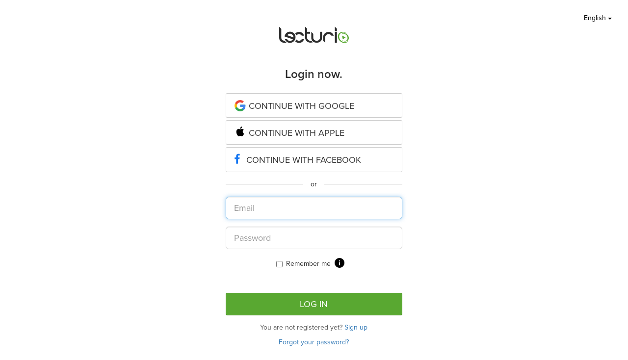

--- FILE ---
content_type: text/html; charset=utf-8
request_url: https://app.lecturio.com/en/login?rsk=lecture_simplified&rskData%5Bplatform%5D=shop&rskData%5Bsp_nt%5D=medical-courses&ca=https%3A%2F%2Fwww.lecturio.com%2Fmedical-courses%2Fsmall-and-large-arteries.lecture
body_size: 7985
content:
<!DOCTYPE html>
<html lang="en">
<head>
    
    <script type="text/javascript" src="//code.jquery.com/jquery-1.11.3.min.js"></script>
    <script type="text/javascript" src="/app/core.js"></script>

    <!--[if lte IE 9]>
<script type="text/javascript" src="/themes/main/javascripts/addAtobFunction.js"></script>
<![endif]-->

<script type="text/javascript">

/* <![CDATA[ */
var globalVars = {
    isAuth: false,
    loginLink: "/en/login",
    isLecturioInstitutionContext: Boolean(1)
};
  
var ApiUrls = {
    accessibleContent: atob('L2FwaS9lbi9sYXRlc3QvaHRtbDUvb3ZlcnZpZXcvYWNjZXNzaWJsZS5qc29uP3VzZXJfbGVhcm5fcHJvZ3Jlc3M9MQ=='),
    coursesInPA: atob('L2FwaS9lbi9sYXRlc3QvaHRtbDUvcGVyc29uYWwtYXJlYS9jb3Vyc2VzL3RyeS5qc29u'),
    courseRelation: atob('L2FwaS9lbi9sYXRlc3QvaHRtbDUvY291cnNlL19fUkVQTEFDRV9DT1VSU0VfSURfXy9yZWxhdGlvbi5qc29u'),
    courseContent: atob('L2FwaS9lbi9sYXRlc3QvaHRtbDUvY291cnNlL2NvbnRlbnQvX19SRVBMQUNFX0NPVVJTRV9OT1JNQUxJWkVEX1RJVExFX18uanNvbj91c2VyX2xlYXJuX3Byb2dyZXNzPTE='),
    courseLastPosition: atob('L2FwaS9lbi9sYXRlc3QvaHRtbDUvY291cnNlL19fUkVQTEFDRV9DT1VSU0VfSURfXy9sYXN0LXBvc2l0aW9uLmpzb24='),
    courseStartPosition: atob('L2FwaS9lbi9sYXRlc3QvaHRtbDUvY291cnNlL19fUkVQTEFDRV9DT1VSU0VfSURfXy9zdGFydC1wb3NpdGlvbi5qc29u')
};

var ApiUrlParamPlaceholders = {
    courseId : '__REPLACE_COURSE_ID__',
    courseNormalizedTitle: '__REPLACE_COURSE_NORMALIZED_TITLE__'
};

var WebUrls = {
    resumeUrl: atob('L19fU1VCUE9SVEFMX05PUk1BTElaRURfVElUTEVfXy9fX0xFQ1RVUkVfTk9STUFMSVpFRF9USVRMRV9fLmxlY3R1cmU/c2Vjb25kcz1fX1RJTUVfXyZ1cmxfcGFyYW1zPV9fVVJMX1BBUkFNU19f'),
    lectureAutostartUrl: atob('L19fU1VCUE9SVEFMX05PUk1BTElaRURfVElUTEVfXy9fX0xFQ1RVUkVfTk9STUFMSVpFRF9USVRMRV9fLmxlY3R1cmU='),
    certificateUrl: atob('L2VuL3VzZXIvZG93bmxvYWQvY291cnNlLWNlcnRpZmljYXRlL19fUkVQTEFDRV9DT1VSU0VfTk9STUFMSVpFRF9USVRMRV9f')
};

var WebUrlParamPlaceholders = {
    subportalNormalizedTitle: '__SUBPORTAL_NORMALIZED_TITLE__',
    lectureNormalizedTitle: '__LECTURE_NORMALIZED_TITLE__',
    urlParameters: '?url_params=__URL_PARAMS__',
    time: '__TIME__',
    productId: '__PRODUCT_ID__',
    productRating: '__PRODUCT_RATING__'
};

var LectureData = {};

var jsMessages = {};

var partner_code = '';

var type_of_visitor = 'new';

var playerEndLectureAB = false;
/* ]]> */
</script>

    <script src="https://app.lecturio.com/api/en/latest/html5/sc/growthbook/script?domain=app.lecturio.com"></script>


    <link rel="stylesheet" href="https://use.typekit.net/rtt6uut.css">

    <!-- Google Tag Manager -->
<script type="text/javascript">
    var dataLayer = window.dataLayer || [];
    dataLayer.push(...[]);
    dataLayer.push(...[]);
    const match = String(document.cookie + ';').match(/gbuuid=(.+?);/);
    const growthbook_user_ID = match ? match[1] : undefined;
    if (window.dataLayer && growthbook_user_ID) {
      window.dataLayer.push({
        growthbook_user_ID
      });
    }
    window.addEventListener("user.data.fetched", function(event) {
      var user = event.detail;
      var userData = {
        "UserID": 0,
        "IsCustomer": 0,
      };

      if (user.state != "v") {
        userData = {
          "UserState": user.user.access_level,
          "UserID": user.user.id,
          "IsCustomer": Number((user.user.access_level == 'premium_active' || user.user.access_level == 'premium_expired')),
        };

        if (user.user.countryCode != "") {
          userData.CountryCode = user.user.countryCode;
        }
      }
      dataLayer.push(userData);
    });
</script>

<script>(function(w,d,s,l,i){w[l]=w[l]||[];w[l].push({'gtm.start':
new Date().getTime(),event:'gtm.js'});var f=d.getElementsByTagName(s)[0],
j=d.createElement(s),dl=l!='dataLayer'?'&l='+l:'';j.async=true;j.src=
'//www.googletagmanager.com/gtm.js?id='+i+dl;f.parentNode.insertBefore(j,f);
})(window,document,'script','dataLayer','GTM-WSBLQL');</script>
<!-- End Google Tag Manager -->


    <meta http-equiv="Content-Type" content="text/html; charset=utf-8" />
    <meta name="description" content="Login to Lecturio and start learning. If you don&#039;t have a free account yet, please create one first." />
<meta name="robots" content="index, follow" />
    <meta name="verify-v1" content="g/mF6/XIgpfOhTKgaOI6/3x5u8PfXjn5H/O5wio76LU=" />
    <!--[if IE]><meta http-equiv="X-UA-Compatible" content="IE=edge"><![endif]-->
    <meta name="viewport" content="width=device-width, initial-scale=1">

    <title>Lecturio Login</title>

    <link rel="stylesheet" type="text/css" media="screen" href="https://assets-cdn2.lecturio.com/main/cache/1779ce2c329ef4cf330760ebaa1e9543.css_gz" />
<!--[if lte IE 8]><link rel="stylesheet" type="text/css" media="screen" href="/themes/main/stylesheets/unsupported_ie.css" /><![endif]-->
<script src="https://assets-cdn2.lecturio.com/js/cache/fb182e3e794967fd234458b1d00292d0.js_gz"></script>
<!--[if lt IE 9]><script src="https://oss.maxcdn.com/html5shiv/3.7.2/html5shiv.min.js"></script><![endif]-->
<!--[if lt IE 9]><script src="https://oss.maxcdn.com/respond/1.4.2/respond.min.js"></script><![endif]-->
<link rel="canonical" href="https://app.lecturio.com/en/login" />
<link rel="icon" href="https://assets-cdn2.lecturio.com/main/images/favicon.ico" type="image/x-icon"/>
<link rel="shortcut icon" href="https://assets-cdn2.lecturio.com/main/images/favicon.ico"/>    
        
    
                <script type="text/javascript">
    /* <![CDATA[ */

    function trackTiming(category, action, time, opt_label) {
    }

    function trackEvent(category, action, optLabel, optValue) {

    }
    /* ]]> */
</script>
    
                
    
                
            
    
    
    
    
    <link rel="stylesheet" type="text/css" media="screen" href="/fonts/review-stars.css" />

    <link rel="stylesheet" type="text/css" media="screen" href="/fonts/play-check.css" />


<link rel="apple-touch-icon" sizes="120x120" href="/images/mobile/h/apple-touch-icon.png" />
<link rel="apple-touch-icon" sizes="114x114" href="/images/mobile/h/apple-touch-icon.png" />
<link rel="apple-touch-icon" sizes="72x72" href="/images/mobile/m/apple-touch-icon.png" />
<link rel="apple-touch-icon" href="/images/mobile/l/apple-touch-icon.png" />


    <script type="text/javascript">if (!window._mtm) {
  var _mtm = window._mtm = window._mtm || [];
  _mtm.push({'mtm.startTime': (new Date().getTime()), 'event': 'mtm.Start'});
  (function() {
    var d=document, g=d.createElement('script'), s=d.getElementsByTagName('script')[0];
    g.async=true; g.src='https://matomo.lecturio.com/js/container_ZYT90p2F.js'; s.parentNode.insertBefore(g,s);
  })();
}

var _paq = window._paq = window._paq || [];
_paq.push(['trackPageView']);
_paq.push(['enableLinkTracking']);
(function() {
  var u="https://matomo.lecturio.com/";
  _paq.push(['setTrackerUrl', u+'matomo.php']);
  _paq.push(['setSiteId', '3']);
  var d=document, g=d.createElement('script'), s=d.getElementsByTagName('script')[0];
  g.async=true; g.src=u+'matomo.js'; s.parentNode.insertBefore(g,s);
})();
</script>
    <!--[if lt IE 9]>
    <link href="https://assets-cdn2.lecturio.com/main/respond-proxy.html" id="respond-proxy" rel="respond-proxy" />
    <link href="/js/respond-proxy/respond.proxy.gif" id="respond-redirect" rel="respond-redirect" />
    <script src="/js/respond-proxy/respond.proxy.js"></script>
    <![endif]-->
</head>

<body>
                <script>
  if (typeof performance !== 'undefined' && typeof performance.mark === 'function') {
    performance.mark('fp');
  }
</script>
    

            <!-- Google Tag Manager (noscript) -->
        <noscript><iframe src="//www.googletagmanager.com/ns.html?id="
                          height="0" width="0" style="display:none;visibility:hidden"></iframe></noscript>
        <!-- End Google Tag Manager (noscript) -->
    
            


<script src="/app/bundle.free_trial.js?r=785"></script>


    


    <!-- content: begin -->
    <div class="switcher-top-right">
    <!-- Start of SVG-Sprite -->
<svg style="display:none;"  xmlns="http://www.w3.org/2000/svg" xmlns:xlink="http://www.w3.org/1999/xlink">
    <svg viewBox="0 0 24 24" id="menu-down">
    <path d="M7,10L12,15L17,10H7Z" />
</svg></svg>
<!-- End of SVG-Sprite -->    <div class="dropdown">
        <button class="btn btn-link dropdown-toggle btn-md" type="button" id="dropdownMenu1" data-toggle="dropdown" aria-haspopup="true" aria-expanded="true">
            English            <span class="caret"></span>
        </button>
        <ul class="dropdown-menu dropup-lng dropdown-menu-right" aria-labelledby="dropup-lng">
                                            <li><a class="changeLanguage" href="/change/language/en?ca=https%3A%2F%2Fwww.lecturio.com%2Fmedical-courses%2Fsmall-and-large-arteries.lecture">English</a></li>
                                            <li><a class="changeLanguage" href="/change/language/es?ca=https%3A%2F%2Fwww.lecturio.com%2Fmedical-courses%2Fsmall-and-large-arteries.lecture">Español</a></li>
                    </ul>
    </div>
</div>

<div id="fb-root"></div>

<!-- Modal -->
<div class="modal fade" id="fbModal" tabindex="-1" role="dialog" aria-labelledby="fbModalLabel">
    <div class="modal-dialog" role="document">
        <div class="modal-content">
            <div class="modal-header">
                <button type="button" class="close" data-dismiss="modal" aria-label="Close"><span aria-hidden="true">&times;</span></button>
                <h3 class="modal-title text-left" id="fbModalLabel">You cannot create a Lecturio account without granting permission to use your email address.</h3>
            </div>
            <div class="modal-body text-left">
                Based on our terms and conditions it is not possible to create a Lecturio account without an email address. Lecturio requires a valid email address in order to inform you about important changes and updates (e.g., of our terms and conditions, the status of your course access, etc.).            </div>
            <div class="modal-footer">
                <button type="button" class="btn btn-default" data-dismiss="modal">Got it!</button>
            </div>
        </div>
    </div>
</div>

<script type="text/javascript">
  /**
   *
   */
  function facebookConnect(registrationSource, chainedAddress, additionalUrlParams, reloadParent)
  {
    $(".btn-facebook-com").attr("disabled", "disabled");
    if (typeof coverPage === "function") {
      coverPage();
    }

    // additional url parameters
    var urlParams = [];

    const ludToken = getLudToken()
    if (ludToken && ludToken != ""){
        urlParams.push("LUD="+ludToken)
    }

    // handle registration source
    if ((typeof registrationSource == "string") && registrationSource != "")
    {
      urlParams.push("rs=" + registrationSource);
    }

    // handle chained address
    if ((typeof chainedAddress == "string") && (chainedAddress != ""))
    {
      var address = chainedAddress;
      try
      {
        var jPlayer = $("#LecturioPlayer", window.parent.document);

        // handle player possition
        if ((jPlayer.length == 1) && (jPlayer[0].getPlayheadTime() > 0))
        {
          address += "#/" + jPlayer[0].getPlayheadTime();
        }
      }
      catch(e)
      {
      }

      urlParams.push("ca=" + encodeURIComponent(address));
    }

    // handle additional url parameters
    if (typeof additionalUrlParams == "string")
    {
      urlParams.push(additionalUrlParams);
    }

    var requiredScope = 'email';

    function enableFBButton() {
        if (typeof uncoverPage === "function") {
            uncoverPage();
        }
        $(".btn-facebook-com").removeAttr("disabled");
    }

    function validateFBPermissions(grantedScope) {
        function trimValues(arr) {
            return arr.map(function (scope) { return scope.trim(); });
        }

        var required = trimValues(requiredScope.split(','));
        var granted = trimValues(grantedScope.split(','));

        var missing = required.filter(function (scope) {
            return granted.indexOf(scope) < 0;
        });

        return missing.length === 0;
    }

    // handle facebook login
    FB.login(
      function (response)
      {
        if (response.authResponse) {
            if (!validateFBPermissions(response.authResponse.grantedScopes)) {
                enableFBButton();

              $('#fbModal').modal('show');

                return;
            }

            // forward facebook parameters
            for (key in response.authResponse) {
                urlParams.push(key + "=" + response.authResponse[key]);
            }

          var url = "https://app.lecturio.com/en/facebook/connect?" + urlParams.join("&");

          if ((typeof reloadParent == "boolean") && (reloadParent == true)) {
            window.parent.location = url;
          } else {
            window.location = url;
          }
        } else {
            enableFBButton();
        }
      },
      {
          scope: requiredScope,
          return_scopes: true,
          auth_type: 'rerequest'
      }
    );
  }

  window.fbAsyncInit = function () {
    FB.init({
      appId      : 236426506463915,
      channelUrl : '//www.lecturio.de/static/fb/channel.html',
      "cookie"   : true, // enable cookies to allow the server to access the session
      status     : true,
      xfbml      : true,  // parse XFBML,
      version    : "v7.0"
    });
  };

  // Load the SDK Asynchronously
  (function(d){
     var js, id = 'facebook-jssdk', ref = d.getElementsByTagName('script')[0];
     if (d.getElementById(id)) {return;}
     js = d.createElement('script'); js.id = id; js.async = true;
     js.src = "//connect.facebook.com/en_US/sdk.js";
     ref.parentNode.insertBefore(js, ref);
   }(document));
</script>
<div class="container login-register-container">
    <div class="row">
        <div class="col-xs-12 col-sm-6 col-sm-offset-3 col-lg-4 col-lg-offset-4">
            <p>&nbsp;</p>
            <div class="text-center hidden-xs">
                                    <a href="https://www.lecturio.com/">
                        <img src="https://assets-cdn2.lecturio.com/main/images/bg-header-logo-new-green_20140702.png"
                             width="148"
                             height="52" alt=""/>
                    </a>
                            </div>
            <p class="hidden-xs">&nbsp;</p>

            <h3 class="heading text-center">Login now.</h3>
            <div class="text-center">
                <button class="js-google-connect btn btn-google btn-block btn-lg" style="margin: 5px 0" onclick="getAuthCode()">
    <svg xmlns="http://www.w3.org/2000/svg" xmlns:xlink="http://www.w3.org/1999/xlink" viewBox="0 0 48 48"><defs><path id="a" d="M44.5 20H24v8.5h11.8C34.7 33.9 30.1 37 24 37c-7.2 0-13-5.8-13-13s5.8-13 13-13c3.1 0 5.9 1.1 8.1 2.9l6.4-6.4C34.6 4.1 29.6 2 24 2 11.8 2 2 11.8 2 24s9.8 22 22 22c11 0 21-8 21-22 0-1.3-.2-2.7-.5-4z"/></defs><clipPath id="b"><use xlink:href="#a" overflow="visible"/></clipPath><path clip-path="url(#b)" fill="#FBBC05" d="M0 37V11l17 13z"/><path clip-path="url(#b)" fill="#EA4335" d="M0 11l17 13 7-6.1L48 14V0H0z"/><path clip-path="url(#b)" fill="#34A853" d="M0 37l30-23 7.9 1L48 0v48H0z"/><path clip-path="url(#b)" fill="#4285F4" d="M48 48L17 24l-4-3 35-10z"/></svg>
    <span>Continue with Google</span>
</button>

<script src="https://accounts.google.com/gsi/client" onload="initClient()" async defer></script>
<script type="text/javascript">
  let client;

  function initClient() {
    client = google.accounts.oauth2.initCodeClient({
      client_id: "250637290264-2vem31u7218fuq4q6o8llnk7kvd3koeu.apps.googleusercontent.com",
      scope: 'https://www.googleapis.com/auth/userinfo.email \ https://www.googleapis.com/auth/userinfo.profile',
      ux_mode: 'popup',
      callback: (response) => {
        console.log(response)
        if (response.code){
          let urlParams = getUrlParams()
          urlParams.push("code=" + response.code);
          urlParams.push("LUD=" + getLudToken());
          window.location = "/google/connect?" + urlParams.join("&");
        }
      },
    });
  }

  function getAuthCode() {
    client.requestCode();
  }

  function getUrlParams () {
    let registrationSource = "en_shop_medizin_login_gl";
    let chainedAddress = "current";
    let additionalUrlParams = "";
    // additional url parameters
    let urlParams = [];

    // handle registration source
    if ((typeof registrationSource == "string") && registrationSource != "") {
      urlParams.push("rs=" + registrationSource);
    }

    // handle chained address
    if ((typeof chainedAddress == 'string') && (chainedAddress != '')) {
      let address = (chainedAddress == 'current') ? window.location.href : chainedAddress;
      try {
        let jPlayer = $('#LecturioPlayer', window.parent.document);

        // handle player possition
        if ((jPlayer.length == 1) && (jPlayer[0].getPlayheadTime() > 0)) {
          address += '#/' + jPlayer[0].getPlayheadTime();
        }
      }
      catch (e) {}

      urlParams.push('ca=' + encodeURIComponent(address));
    }

    // handle additional url parameters
    if (typeof additionalUrlParams == "string" && additionalUrlParams !== '') {
      urlParams.push(additionalUrlParams);
    }
    return urlParams;
  }


</script><button class="js-apple-connect btn btn-google btn-block btn-lg" style="margin: 5px 0">
    <svg viewBox="0 0 24 24" xmlns="http://www.w3.org/2000/svg" fill-rule="evenodd" clip-rule="evenodd" stroke-linejoin="round" stroke-miterlimit="2"><path d="M12.22 4.38c.84 0 1.88-.58 2.5-1.35.56-.7.97-1.68.97-2.66 0-.13-.01-.26-.03-.37-.93.04-2.04.64-2.71 1.45-.53.62-1 1.58-1 2.57 0 .15.02.3.03.34.06.01.15.03.24.03zM9.3 19c1.14 0 1.64-.79 3.06-.79 1.44 0 1.76.77 3.03.77 1.24 0 2.07-1.19 2.85-2.35.88-1.33 1.25-2.63 1.27-2.7a4.16 4.16 0 01-2.46-3.83c0-2.44 1.87-3.54 1.98-3.63a4.29 4.29 0 00-3.64-1.88c-1.4 0-2.54.87-3.25.87-.77 0-1.8-.82-3-.82-2.3 0-4.63 1.95-4.63 5.65 0 2.3.87 4.72 1.93 6.3C7.35 17.9 8.15 19 9.3 19z" fill-rule="nonzero"/></svg>
    <span>Continue with Apple</span>
</button>
<div id="appleid-signin" class="hidden"></div>

<form class="hidden" action="/apple/connect" method="POST" id="apple-form">
    <input type="hidden" id="authorization" name="authorization" value="" />
    <input type="hidden" id="user" name="user" value="" />
</form>


<script type="text/javascript"
        src="https://appleid.cdn-apple.com/appleauth/static/jsapi/appleid/1/en_US/appleid.auth.js"></script>
<script type="text/javascript">


    AppleID.auth.init({
    clientId: "com.lecturio.sign",
    scope: "name email",
    redirectURI: "https://app.lecturio.com",
    state: "452801243",
    usePopup: true,
  });

  (function() {
    var appleForm = $('#apple-form');
    var registrationSource = "en_shop_medizin_login_ap";
    var chainedAddress = "current";
    var additionalUrlParams = "";
    // additional url parameters
    var urlParams = [];

    // handle registration source
    if ((typeof registrationSource == 'string') && registrationSource != '') {
      urlParams.push('rs=' + registrationSource);
    }

      const ludToken = getLudToken()
      if (ludToken && ludToken != ""){
      urlParams.push("LUD="+ludToken)
    }

    // handle chained address
    if ((typeof chainedAddress == 'string') && (chainedAddress != '')) {
      var address = (chainedAddress == 'current') ? window.location.href : chainedAddress;
      try {
        var jPlayer = $('#LecturioPlayer', window.parent.document);

        // handle player possition
        if ((jPlayer.length == 1) && (jPlayer[0].getPlayheadTime() > 0)) {
          address += '#/' + jPlayer[0].getPlayheadTime();
        }
      }
      catch (e) {}

      urlParams.push('ca=' + encodeURIComponent(address));
    }

    // handle additional url parameters
    if (typeof additionalUrlParams == 'string') {
      urlParams.push(additionalUrlParams);
    }

    $(".js-apple-connect").click(function () {
      $(".js-apple-connect").attr("disabled", "disabled");
      $("#appleid-signin").click();
    });

    //Listen for authorization success
    document.addEventListener('AppleIDSignInOnSuccess', (data) => {
      appleForm.attr('action', appleForm.attr('action') + '?' + urlParams.join('&'));
      appleForm.find('#authorization').val(JSON.stringify(data.detail.authorization));
      if (data.detail.user) {
        appleForm.find('#user').val(JSON.stringify(data.detail.user));
      } else {
        appleForm.find('#user').remove();
      }
      appleForm.submit();
    });
    //Listen for authorization failures
    document.addEventListener('AppleIDSignInOnFailure', (error) => {
      $(".js-apple-connect").removeAttr("disabled");
      window.console.log(error, 'error');
    });
  })();
</script>                    <button type="button" class="btn btn-facebook-com btn-block btn-lg" onclick="facebookConnect('en_shop_medizin_login_fb', window.location.href);">
                        <i class="glyphicon fa-facebook"></i>
                        <span>Continue with Facebook</span>
                    </button>

                    <div class="choice-delimiter">
                        <div class="line-background text-center">
                            <span>or</span>
                        </div>
                    </div>
                
                <form method="POST" onsubmit="$(document).trigger('setUpdateUserContent');" id="login-form">
                    
                                        <div class="form-group">
  <input type="email" name="signin[email]" class="form-control input-lg" placeholder="Email" autofocus="autofocus" aria-label="email" id="signin_email" />
</div><div class="form-group">
  <input type="password" name="signin[password]" class="form-control input-lg" placeholder="Password" aria-label="password" id="signin_password" />
</div>                    <div class="text-center checkbox">
                        <label>
                            <input type="checkbox" name="signin[remember]" id="signin_remember" />                            Remember me                                                    </label>
                        
<div class="remember-icon" data-toggle="modal" data-target="#rememberMeExplanationModal">
    <svg fill="#000000" viewBox="0 0 24 24" height="24" width="24" xmlns="http://www.w3.org/2000/svg">
        <path d="M0 0h24v24H0z" fill="none"/>
        <path d="M12 2C6.48 2 2 6.48 2 12s4.48 10 10 10 10-4.48 10-10S17.52 2 12 2zm1 15h-2v-6h2v6zm0-8h-2V7h2v2z"/>
    </svg>
</div>
<div class="modal rememberMeExplanationModal" id="rememberMeExplanationModal" tabindex="-1" role="dialog">
    <div class="modal-dialog" role="document">
        <div class="modal-content">
            <div class="modal-header">
                <button type="button" class="close" data-dismiss="modal" aria-label="Close">
                    <span aria-hidden="true">&times;</span>
                </button>
                <h4 class="modal-title">Remember me</h4>
            </div>
            <div class="modal-body">
                <p>Choosing <i>Remember me</i> reduces the number of times you&#039;re asked to login on this device.</p>
                <p>To keep your account secure, use this option only on your personal devices.</p>
            </div>
        </div>
    </div>
</div>                    </div>

                    
                    
                    <input type="hidden" name="signin[login]" value="1" id="signin_login" /><input name="LUD" id="LUD" type="hidden" />
                    <p class="small">&nbsp;</p>
                    <div class="form-group">
                        <input type="submit" value="Log in" class="btn btn-success btn-block btn-lg cta-button" id="login-btn"/>
                    </div>
                                    </form>


                <p class="text-center text-muted">You are not registered yet?                    <a href="/en/auth/registration-flow/app-curriculum-select?path=%2Fselect-curriculum&next=%2Fen%2Fauth%2Fregistration-flow%2Fform%3Frsk%3Dlecture_simplified%26rskData%255Bplatform%255D%3Dshop%26rskData%255Bsp_nt%255D%3Dmedical-courses%26ca%3Dhttps%253A%252F%252Fwww.lecturio.com%252Fmedical-courses%252Fsmall-and-large-arteries.lecture" class="register-link">Sign up</a>
                </p>

                <p class="text-center text-muted">
                    <a title="Clicking on this link, you can let us send you a new password." href="/en/auth/password/forgotten">Forgot your password?</a>                </p>
            </div>
        </div>
    </div>
</div>



<script type="text/javascript">
    $(document).ready(function () {
        $('#login-form').on('submit', function () {
            $(this).find('#login-btn').prop('disabled', true);
        })

    });
</script>
    <!-- content: end -->

          <!-- Start of Async HubSpot Analytics Code -->
  <script type="text/javascript">
    $(document).ready(function() {
      (function (d, s, i, r) {
        if (d.getElementById(i)) {
          return;
        }
        var n = d.createElement(s), e = d.getElementsByTagName(s)[0];
        n.id = i;
        n.src = '//js.hs-analytics.net/analytics/' + (Math.ceil(new Date() / r) * r) + '/413791.js';
        e.parentNode.insertBefore(n, e);
      })(document, "script", "hs-analytics", 300000);
    });
  </script>
  <!-- End of Async HubSpot Analytics Code -->



</body>
</html>

--- FILE ---
content_type: application/javascript
request_url: https://app.lecturio.com/app/bundle.free_trial.js?r=785
body_size: 996
content:
!function(e){var t={};function n(r){if(t[r])return t[r].exports;var o=t[r]={i:r,l:!1,exports:{}};return e[r].call(o.exports,o,o.exports,n),o.l=!0,o.exports}n.m=e,n.c=t,n.d=function(e,t,r){n.o(e,t)||Object.defineProperty(e,t,{enumerable:!0,get:r})},n.r=function(e){"undefined"!=typeof Symbol&&Symbol.toStringTag&&Object.defineProperty(e,Symbol.toStringTag,{value:"Module"}),Object.defineProperty(e,"__esModule",{value:!0})},n.t=function(e,t){if(1&t&&(e=n(e)),8&t)return e;if(4&t&&"object"==typeof e&&e&&e.__esModule)return e;var r=Object.create(null);if(n.r(r),Object.defineProperty(r,"default",{enumerable:!0,value:e}),2&t&&"string"!=typeof e)for(var o in e)n.d(r,o,function(t){return e[t]}.bind(null,o));return r},n.n=function(e){var t=e&&e.__esModule?function(){return e.default}:function(){return e};return n.d(t,"a",t),t},n.o=function(e,t){return Object.prototype.hasOwnProperty.call(e,t)},n.p="",n(n.s=1684)}({1684:function(e,t,n){e.exports=n(1685)},1685:function(e,t){window.addEventListener("load",(function(){window.addEventListener("user.data.fetched",(function(e){if(e.detail.trial&&0===document.querySelectorAll(".js-disable-free-trial").length){var t=e.detail.trial.split("T"),n=t[0],r=t[1].split(/[+-]/),o=r[0],i=r[1].split(":")[0],l=t[1].match(/[+-]/)[0];n=n.replace(/-/g,"/");var a=function(){var e=document.getElementById("free-trial-container");e.getElementsByClassName("free-trial-text")[0].textContent="Your free trial has expired.",e.getElementsByClassName("pricing-link")[0].textContent="Get Premium",e.getElementsByClassName("pricing-link-xs")[0].textContent="Get Premium"};document.getElementById("free-trial-container").classList.remove("hidden"),void 0!==window.$&&window.$.getScript("//d24tigbl4jyjl7.cloudfront.net/widgets/countdown-2.0.1/jquery.plugin.min.js",(function(){window.$.getScript("//d24tigbl4jyjl7.cloudfront.net/widgets/countdown-2.0.1/jquery.countdown.min.js",(function(){window.$("#free-trial-container .free-trial-count").countdown({until:new Date(n+" "+o),format:"hm",layout:"{hn} hours and {mn} minutes.",timezone:l+i,alwaysExpire:!0,onExpiry:a})}))})),-1!==window.location.search.substr(1).indexOf("fv=1")&&document.getElementById("free-trial-modal").modal("show");var u=function(){var e=document.getElementById("free-trial-container").offsetHeight,t=document.getElementsByClassName("navbar-fixed-top")[0].offsetHeight;document.getElementsByClassName("navbar-fixed-top")[0].style.top=e+"px",document.getElementById("content-pusher").style.height=e+t+"px"};u(),window.addEventListener("resize",u)}}))}))}});

--- FILE ---
content_type: text/javascript
request_url: https://matomo.lecturio.com/js/container_ZYT90p2F.js
body_size: 46503
content:
/*!!
 * Matomo - free/libre analytics platform
 *
 * Matomo Tag Manager
 *
 * @link https://matomo.org
 * @source https://github.com/matomo-org/tag-manager/blob/master/js/piwik.js
 * @license https://matomo.org/free-software/bsd/ BSD-3 Clause (also in js/LICENSE.txt)
 */
(function(){var b=document;var a=window;
var ignoreGtmDataLayer = false; var activelySyncGtmDataLayer = true;
;
if ((document.cookie.indexOf('mtmPreview3_ZYT90p2F%3D1') !== -1 && window.location.href.indexOf('&mtmPreviewMode=0') === -1 && window.location.href.indexOf('?mtmPreviewMode=0') === -1) || window.location.href.indexOf('&mtmPreviewMode=ZYT90p2F') !== -1 || window.location.href.indexOf('?mtmPreviewMode=ZYT90p2F') !== -1) {

    var d=document, g=d.createElement('script'), s=d.getElementsByTagName('script')[0];
    g.type='text/javascript'; g.async=false; g.defer=false; g.src='http://matomo.lecturio.com/js/container_ZYT90p2F_preview.js'; s.parentNode.insertBefore(g,s);
    return;
}

;if(typeof window.MatomoTagManager!=="object"){if(typeof window._mtm!=="object"){window._mtm=[]}window.MatomoTagManager=(function(){var l=new Date().getTime();function j(){if(window.mtmPreviewWindow&&"object"===typeof window.mtmPreviewWindow.mtmLogs){var H=new Date();var J=[];for(var I=0;I<arguments.length;I++){J.push(JSON.stringify(arguments[I],function(i,K){if(typeof K==="object"&&K instanceof Node){return K.nodeName}else{return K}}))}window.mtmPreviewWindow.mtmLogs.push({time:H.toLocaleTimeString()+"."+H.getMilliseconds(),messages:J})}}function d(H){if(window.mtmPreviewWindow&&"object"===typeof window.mtmPreviewWindow.mtmEvents&&H){var i=new Date();
H.time=i.toLocaleTimeString()+"."+i.getMilliseconds();window.mtmPreviewWindow.mtmEvents.push(H)}}var z={enabled:!!window.mtmPreviewWindow,log:function(){j.apply(a,arguments);if(this.enabled&&"undefined"!==typeof console&&console&&console.debug){console.debug.apply(console,arguments)}},error:function(){j.apply(a,arguments);if("undefined"!==typeof console&&console&&console.error){console.error.apply(console,arguments)}}};function D(i){z.error(i);if(typeof m!=="object"||m.THROW_ERRORS){throw new Error(i)}}function v(I,K){if(C.isString(I)&&I.indexOf(".")!==-1){var J=I.split(".");var H;for(H=0;H<J.length;H++){if(J[H] in K){K=K[J[H]]}else{return}}return K}}function G(L){var K="mtm:";var H={};function J(O){return L in a&&C.isObject(a[L])}function N(O){return J()&&C.isFunction(a[L][O])}function M(Q,O){if(N("setItem")){try{a[L].setItem(K+Q,JSON.stringify(O))}catch(P){}}else{H[Q]=O}}function I(Q){if(N("getItem")){try{var O=a[L].getItem(K+Q);if(O){O=JSON.parse(O);if(C.isObject(O)){return O}}}catch(P){}return{}
}else{if(Q in H){return H[Q]}}}function i(P){if(N("removeItem")){try{a[L].removeItem(K+P)}catch(O){}}else{if(P in H){delete H[P]}}}this.set=function(S,P,T,O){var Q=null;if(O){Q=(new Date().getTime())+(parseInt(O,10)*1000)}var R=I(S);R[P]={value:T,expire:Q};M(S,R)};this.get=function(Q,O){var P=I(Q);if(P&&O in P&&"value" in P[O]){if(P[O].expire&&P[O].expire<(new Date().getTime())){delete P[O];M(Q);return}return P[O].value}};this.clearAll=function(){H={};if(J()&&C.isFunction(Object.keys)){var O=Object.keys(a[L]);if(O){for(var P=0;P<O.length;P++){if(String(O[P]).substr(0,K.length)===K){i(String(O[P]).substr(K.length))}}}}}}var y=new G("localStorage");var e=new G("sessionStorage");var C={_compare:function(K,H,J){var I=["equals","starts_with","contains","ends_with"];if(this.indexOfArray(I,J)!==-1){K=String(K).toLowerCase();H=String(H).toLowerCase()}switch(J){case"equals":return String(K)===String(H);case"equals_exactly":return String(K)===String(H);case"regexp":return null!==(String(K).match(new RegExp(H)));
case"regexp_ignore_case":return null!==(String(K).match(new RegExp(H,"i")));case"lower_than":return K<H;case"lower_than_or_equals":return K<=H;case"greater_than":return K>H;case"greater_than_or_equals":return K>=H;case"contains":return String(K).indexOf(H)!==-1;case"match_css_selector":if(!H||!K){return false}var i=B.bySelector(H);return C.indexOfArray(i,K)!==-1;case"starts_with":return String(K).indexOf(H)===0;case"ends_with":return String(K).substring(K.length-H.length,K.length)===H}return false},compare:function(K,H,I){var J=String(I).indexOf("not_")===0;if(J){I=String(I).substr("not_".length)}var i=this._compare(K,H,I);if(J){return !i}return i},trim:function(i){if(i&&String(i)===i){return i.replace(/^[\s\uFEFF\xA0]+|[\s\uFEFF\xA0]+$/g,"")}return i},isDefined:function(H){var i=typeof H;return i!=="undefined"},isFunction:function(i){return typeof i==="function"},isObject:function(i){return typeof i==="object"&&i!==null},isString:function(i){return typeof i==="string"},isNumber:function(i){return typeof i==="number"
},isArray:function(H){if(!C.isObject(H)){return false}if("function"===typeof Array.isArray&&Array.isArray){return Array.isArray(H)}var I=Object.prototype.toString;var i=I.call([]);return I.call(H)===i},hasProperty:function(i,H){return Object.prototype.hasOwnProperty.call(i,H)},indexOfArray:function(J,I){if(!J){return -1}if("function"===typeof J.indexOf&&J.indexOf){return J.indexOf(I)}if(!this.isArray(J)){return -1}for(var H=0;H<J.length;H++){if(J[H]===I){return H}}return -1},setMethodWrapIfNeeded:function(H,I,K){if(!(I in H)){H[I]=K;return}var J=H[I];if(!m.utils.isFunction(J)){H[I]=K;return}try{H[I]=function(){try{var L=J.apply(H,[].slice.call(arguments,0))}catch(M){K.apply(H,[].slice.call(arguments,0));throw M}K.apply(H,[].slice.call(arguments,0));return L}}catch(i){}}};var u=function(){this.values={};this.events=[];this.callbacks=[];this.reset=function(){this.values={};this.events=[];this.callbacks=[]};this.push=function(I){if(!C.isObject(I)){z.log("pushed dataLayer value is not an object",I);
return}this.events.push(I);var H;for(H in I){if(C.hasProperty(I,H)){this.set(H,I[H])}}for(H=0;H<this.callbacks.length;H++){if(this.callbacks[H]){this.callbacks[H](I)}}};this.on=function(i){this.callbacks.push(i);return this.callbacks.length-1};this.off=function(i){if(i in this.callbacks){this.callbacks[i]=null}};this.set=function(i,H){this.values[i]=H};this.getAllEvents=function(i){return this.events};this.get=function(i){if(i in this.values){if(C.isFunction(this.values[i])){return this.values[i]()}else{if(C.isObject(this.values[i])&&C.isFunction(this.values[i].get)){return this.values[i].get()}}return this.values[i]}var H=v(i,this.values);if(C.isDefined(H)){return H}}};var q=new u();var F={matchesDateRange:function(I,H,J){var K=Date.UTC(I.getUTCFullYear(),I.getUTCMonth(),I.getUTCDate(),I.getUTCHours(),I.getUTCMinutes(),I.getUTCSeconds());if(H){H=String(H).replace(/-/g,"/")}if(J){J=String(J).replace(/-/g,"/")}var M,i;try{M=this.convertStringToDate(H)}catch(L){if(H){D("Invalid startDateTime given")
}}try{i=this.convertStringToDate(J)}catch(L){if(J){D("Invalid endDateTime given")}}if(H&&isNaN&&isNaN(M.getTime())){D("Invalid startDateTime given")}if(J&&isNaN&&isNaN(i.getTime())){D("Invalid endDateTime given")}if(H&&K<M.getTime()){return false}if(J&&K>i.getTime()){return false}return true},convertStringToDate:function(i){var H=(i&&i.split(" ").length>2);i=i+(i&&i.toLowerCase()!=="invalid date"&&!H?" UTC":"");return new Date(i)}};var s={parseUrl:function(i,K){try{var L=document.createElement("a");L.href=i;var H=L.href;L=document.createElement("a");L.href=H;if(K&&K in L){if("hash"===K){return String(L[K]).replace("#","")}else{if("protocol"===K){return String(L[K]).replace(":","")}else{if("search"===K){return String(L[K]).replace("?","")}else{if("port"===K&&!L[K]){if(L.protocol==="https:"){return"443"}else{if(L.protocol==="http:"){return"80"}}}}}}if("pathname"===K&&L[K]&&String(L[K]).substr(0,1)!=="/"){return"/"+L[K]}if("port"===K&&L[K]){return String(L[K])}return L[K]}if("origin"===K&&"protocol" in L&&L.protocol){return L.protocol+"//"+L.hostname+(L.port?":"+L.port:"")
}return}catch(J){if("function"===typeof URL){var I=new URL(i);if(K&&K in I){if("hash"===K){return String(I[K]).replace("#","")}else{if("protocol"===K){return String(I[K]).replace(":","")}else{if("search"===K){return String(I[K]).replace("?","")}else{if("port"===K&&!I[K]){if(I.protocol==="https:"){return"443"}else{if(I.protocol==="http:"){return"80"}}}}}}return I[K]}return}}},decodeSafe:function(H){try{return a.decodeURIComponent(H)}catch(i){return a.unescape(H)}},getQueryParameter:function(L,H){if(!C.isDefined(H)){H=a.location.search}if(!H||!C.isDefined(L)||L===null||L===false||L===""){return null}var i=H.substr(0,1);if(H!=="?"&&H!=="&"){H="?"+H}L=L.replace("[","\\[");L=L.replace("]","\\]");var K=new RegExp("[?&]"+L+"(=([^&#]*)|&|#|$)");var J=K.exec(H);if(!J){return null}if(!J[2]){return""}var I=J[2].replace(/\+/g," ");return this.decodeSafe(I)}};var c;var E={hasSetupScroll:false,scrollCallbacks:[],scrollListenEvents:["scroll","resize"],offScroll:function(H){if(H in this.scrollCallbacks){this.scrollCallbacks[H]=null
}var J=0,I=0;for(J in this.scrollCallbacks){if(this.scrollCallbacks[J]){I++}}if(!I){for(J=0;J<this.scrollListenEvents.length;J++){if(b.removeEventListener){a.removeEventListener(this.scrollListenEvents[J],this.didScroll,true)}else{a.detachEvent("on"+this.scrollListenEvents[J],this.didScroll)}}this.hasSetupScroll=false}},didScroll:function(i){if(c){return}if(i&&i.type&&i.type==="scroll"&&i.target&&i.target!==b&&i.target!==a){return}c=setTimeout(function(){c=null;var H;for(H=0;H<E.scrollCallbacks.length;H++){if(E.scrollCallbacks[H]){E.scrollCallbacks[H](i)}}},120)},onScroll:function(H){this.scrollCallbacks.push(H);if(!this.hasSetupScroll){this.hasSetupScroll=true;var i=0;for(i=0;i<this.scrollListenEvents.length;i++){if(b.addEventListener){a.addEventListener(this.scrollListenEvents[i],this.didScroll,true)}else{a.attachEvent("on"+this.scrollListenEvents[i],this.didScroll)}}}return this.scrollCallbacks.length-1},getScreenHeight:function(){return a.screen.height},getScreenWidth:function(){return a.screen.width
},getViewportWidth:function(){var i=a.innerWidth||b.documentElement.clientWidth||b.body.clientWidth;if(!i){return 0}return i},getViewportHeight:function(){var i=a.innerHeight||b.documentElement.clientHeight||b.body.clientHeight;if(!i){return 0}return i},getPerformanceTiming:function(i){if("performance" in a&&C.isObject(a.performance)&&C.isObject(a.performance.timing)&&i in a.performance.timing){return a.performance.timing[i]}return 0}};var B={loadScriptUrl:function(I,H){if(!H){H={}}if(!C.isDefined(H.defer)){H.defer=true}if(!C.isDefined(H.async)){H.async=true}if(!C.isDefined(H.type)){H.type="text/javascript"}var i=document.createElement("script");i.src=I;i.type=H.type;i.defer=!!H.defer;i.async=!!H.async;if(C.isFunction(H.onload)){i.onload=H.onload}if(C.isFunction(H.onerror)){i.onerror=H.onerror}if(C.isDefined(H.charset)){i.charset=H.charset}if(C.isDefined(H.id)){i.id=H.id}b.head.appendChild(i)},getScrollLeft:function(){return a.document.body.scrollLeft||a.document.documentElement.scrollLeft
},getScrollTop:function(){return a.document.body.scrollTop||a.document.documentElement.scrollTop},getDocumentHeight:function(){return Math.max(b.body.offsetHeight,b.body.scrollHeight,b.documentElement.offsetHeight,b.documentElement.clientHeight,b.documentElement.scrollHeight,1)},getDocumentWidth:function(){return Math.max(b.body.offsetWidth,b.body.scrollWidth,b.documentElement.offsetWidth,b.documentElement.clientWidth,b.documentElement.scrollWidth,1)},addEventListener:function(J,I,H,i){if(!J){z.log("element not found, cannot add event listener",J,this);return}if(J.addEventListener){i=i||false;J.addEventListener(I,H,i);return true}if(J.attachEvent){return J.attachEvent("on"+I,H)}J["on"+I]=H},getElementText:function(H){if(!H){return}if(m.dom.shouldElementBeMasked(H)&&H.children.length===0){return"*******"}if(m.dom.elementHasMaskedChild(H)){return m.dom.getElementTextWithMaskedChildren(H)}var i=H.innerText||H.textContent||"";i=i.replace(/([\s\uFEFF\xA0])+/g," ");i=i.replace(/(\s)+/g," ");return C.trim(i)
},getElementClassNames:function(i){if(i&&i.className){return C.trim(String(i.className).replace(/\s{2,}/g," "))}return""},getElementAttribute:function(J,H){if(!J||!H){return}var i=H.toLowerCase();if((i==="value"||i==="title"||i==="alt"||i==="label"||i==="placeholder")&&m.dom.shouldElementBeMasked(J)){return"*******"}if(J&&J.getAttribute){return J.getAttribute(H)}if(!J||!J.attributes){return}var I=(typeof J.attributes[H]);if("undefined"===I){return null}if(J.attributes[H].value){return J.attributes[H].value}if(J.attributes[H].nodeValue){return J.attributes[H].nodeValue}return null},_htmlCollectionToArray:function(I){var i=[];if(!I||!I.length){return i}var H;for(H=0;H<I.length;H++){i.push(I[H])}return i},byId:function(i){if(C.isString(i)&&i.substr(0,1)==="#"){i=i.substr(1)}return b.getElementById(i)},byClassName:function(i){if(i&&"getElementsByClassName" in b){return this._htmlCollectionToArray(b.getElementsByClassName(i))}return[]},byTagName:function(i){if(i&&"getElementsByTagName" in b){return this._htmlCollectionToArray(b.getElementsByTagName(i))
}return[]},bySelector:function(i){if(i&&"querySelectorAll" in b){return this._htmlCollectionToArray(b.querySelectorAll(i))}return[]},isElementContext:function(J,i){if(!J||!i){return false}J=String(J).toLowerCase();i=String(i).toLowerCase();var I=J.lastIndexOf("<"+i);if(I===-1){return false}var H=J.substring(I);return !H.match(new RegExp("<\\s*/\\s*"+i+">"))},isAttributeContext:function(N,L){if(!N||!L){return false}N=String(N).replace(/([\s\uFEFF\xA0]*=[\s\uFEFF\xA0]*)/g,"=");var I=N.lastIndexOf("<");if(I===-1){return false}var P=N.substring(I);var H=P.indexOf(">");if(H!==-1){return false}var O=P.lastIndexOf("=");if(O===-1){return false}var K=P.lastIndexOf(" ",O);var M=P.substring(K,O);M=C.trim(M);if(M.toLowerCase()!==L.toLowerCase()){return false}var J=P.substring(O).replace("=","");var i=J.substring(0,1);if('"'===i){return -1===J.substring(1).indexOf('"')}else{if("'"===i){return -1===J.substring(1).indexOf("'")}}return -1===J.indexOf(" ")},onLoad:function(i){if(b.readyState==="complete"){i()
}else{if(a.addEventListener){a.addEventListener("load",i)}else{if(a.attachEvent){a.attachEvent("onload",i)}}}},onReady:function(I){var i=false;if(b.attachEvent){i=b.readyState==="complete"}else{i=b.readyState!=="loading"}if(i){I();return}if(b.addEventListener){this.addEventListener(b,"DOMContentLoaded",function H(){b.removeEventListener("DOMContentLoaded",H,false);if(!i){i=true;I()}})}else{if(b.attachEvent){b.attachEvent("onreadystatechange",function H(){if(b.readyState==="complete"){b.detachEvent("onreadystatechange",H);if(!i){i=true;I()}}})}}this.onLoad(function(){if(!i){i=true;I()}})},onClick:function(H,i){if(typeof i==="undefined"){i=b.body}m.dom.addEventListener(i,"click",function(I){var J=(I.which?I.which:1);if(J===1){H(I,"left")}},true);m.dom.addEventListener(i,"auxclick",function(I){var J=(I.which?I.which:2);if(J===2){H(I,"middle")}},true);m.dom.addEventListener(i,"contextmenu",function(I){var J=(I.which?I.which:3);if(J===3){H(I,"right")}},true)},shouldElementBeMasked:function(H){if(typeof H==="undefined"){return false
}if(H.hasAttribute("data-matomo-mask")||H.hasAttribute("data-piwik-mask")){return true}if(H.hasAttribute("data-matomo-unmask")||H.hasAttribute("data-piwik-unmask")){return false}var i=H.parentElement;while(i){if(i.hasAttribute("data-matomo-mask")||i.hasAttribute("data-piwik-mask")){return true}if(i.hasAttribute("data-matomo-unmask")||i.hasAttribute("data-piwik-unmask")){return false}i=i.parentElement}return false},elementHasMaskedChild:function(i){if(typeof i==="undefined"){return false}if(i.children.length===0){return false}if(i.hasAttribute("data-matomo-mask")||i.hasAttribute("data-piwik-mask")||m.dom.shouldElementBeMasked(i)){return true}return i.querySelector("[data-matomo-mask],[data-piwik-mask]")!==null},getElementTextWithMaskedChildren:function(I){var L="";var K=I.children;for(var H=0;H<K.length;H++){var J=K[H];L+=m.dom.getElementText(J)+" "}return C.trim(L)}};function x(I){this.window=a;this.document=b;this.set=function(i,J){this[i]=J};this.get=function(J,i){if(J===null||J===false||!C.isDefined(J)){return i
}if(J in this){if(C.isObject(this[J])&&"get" in this[J]&&C.isFunction(this[J].get)){return this[J].get()}return this[J]}var K=v(J,this);if(C.isDefined(K)){return K}return i};this.buildVariable=function(i){return p(i,this.get("container"))};if(C.isObject(I)){for(var H in I){if(C.hasProperty(I,H)){this.set(H,I[H])}}}}function A(H,i){this.isValid=function(){var J=p(H.actual,i).get();var I=p(H.expected,i).get();return C.compare(J,I,H.comparison)}}function p(H,i){if(C.isObject(H)&&H.joinedVariable&&C.isArray(H.joinedVariable)){return new r(H.joinedVariable,i)}else{if(C.isObject(H)&&H.type){return new t(H,i)}}return new n(H,i)}function r(H,i){this.name="";this.type="JoinedVariable";this.getDefinition=function(){return H};this.get=function(){var J="",K;for(var I=0;I<H.length;I++){K=p(H[I],i).toString();if(K!==false&&K!==null&&C.isDefined(K)){J+=K}}return J};this.toString=function(){return this.get()};this.addDebugValues=function(I){I.push({name:null,type:"_joined",value:this.get()})}}function n(J,H){this.name="";
this.type="ConstantVariable";this.getDefinition=function(){return J};function I(L){return L&&C.isObject(L)&&!C.isArray(L)&&(C.hasProperty(L,"type")||C.hasProperty(L,"joinedVariable"))}function K(N){if(N==null||typeof N!=="object"){return N}var L=new N.constructor();var M;for(M in N){if(C.hasProperty(N,M)){L[M]=K(N[M])}}return L}function i(M){var L;if(I(M)){M=p(M,H).get()}else{if(M&&C.isArray(M)){for(L=0;L<M.length;L++){M[L]=i(M[L])}}else{if(M&&C.isObject(M)){for(L in M){if(C.hasProperty(M,L)){M[L]=i(M[L])}}}}}return M}this.get=function(){var L=J;if(C.isObject(L)){L=K(L);L=i(L)}return L};this.toString=function(){return J};this.addDebugValues=function(L){L.push({name:null,type:"_constant",value:this.get()})}}function t(I,H){this.type=I.type;this.name=I.name;this.lookUpTable=I.lookUpTable||[];this.defaultValue=undefined;this.parameters=I.parameters||{};this.getDefinition=function(){return I};this.get=function(){var M;try{M=this.theVariable.get()}catch(N){z.error("Failed to get value of variable",N,this);
M=undefined}if((!C.isDefined(M)||M===null||M===false)&&C.isDefined(this.defaultValue)){M=this.defaultValue}var L;for(L=0;L<this.lookUpTable.length;L++){var O=this.lookUpTable[L];if(C.compare(M,O.matchValue,O.comparison)){return O.outValue}}return M};this.toString=function(){if(this.theVariable&&C.hasProperty(this.theVariable,"toString")&&C.isFunction(this.theVariable.toString)){try{return this.theVariable.toString()}catch(i){z.error("Failed to get toString of variable",i,this);return}}return this.get()};this.addDebugValues=function(i){i.push({name:this.name,type:this.type,value:this.get()})};if("undefined"!==typeof I.defaultValue){this.defaultValue=I.defaultValue}if(!C.isDefined(I.Variable)||!I.Variable){z.log("no template defined for variable ",I);return}var J,K=new x({variable:this,container:H});if(C.isObject(I.parameters)){for(J in I.parameters){if(C.hasProperty(I.parameters,J)){K.set(J,p(I.parameters[J],H))}}}if(C.isFunction(I.Variable)){this.theVariable=new I.Variable(K,m)}else{if(C.isObject(I.Variable)){this.theVariable=I.Variable
}else{if(I.Variable in H.templates){this.theVariable=new H.templates[I.Variable](K,m)}else{D("No matching variable template found")}}}}function f(J,H){this.referencedTags=[];this.id=J.id;this.type=J.type;this.name=J.name;this.conditions=[];this.parameters=J.parameters||{};var I=this;this.getId=function(){return this.id};this.setUp=function(){if(this.theTrigger&&this.theTrigger.setUp&&C.isFunction(this.theTrigger.setUp)){this.theTrigger.setUp(function(Q){q.push(Q);if(!("event" in Q)){return}var M={tags:[],variables:[],metTrigger:null,name:Q.event,eventData:Q,container:{}};var P,O;if(I.meetsConditions()){z.log("The condition is met for trigger "+I.name,I);M.metTrigger={name:I.name,type:I.type};var N=I.getReferencedTags();for(O=0;O<N.length;O++){if(N[O].hasBlockTrigger(I)){N[O].block();N[O].addDebugValues(M.tags,"Block")}else{if(N[O].hasFireTrigger(I)){N[O].fire();N[O].addDebugValues(M.tags,"Fire")}}}}if(window.mtmPreviewWindow||z.enabled){H.addDebugValues(M.container);d(M);if(z.enabled){z.log("event: ",M)
}}})}};this.addReferencedTag=function(i){this.referencedTags.push(i)};this.getReferencedTags=function(){return this.referencedTags};this.meetsConditions=function(){var M,N;for(M=0;M<this.conditions.length;M++){N=new A(this.conditions[M],H);if(!N.isValid()){return false}}return true};if(J.conditions&&C.isArray(J.conditions)){this.conditions=J.conditions}var K,L=new x({trigger:this,container:H});if(C.isObject(J.parameters)){for(K in J.parameters){if(C.hasProperty(J.parameters,K)){L.set(K,p(J.parameters[K],H))}}}if(!C.isDefined(J.Trigger)||!J.Trigger){z.error("no template defined for trigger ",J);return}if(C.isFunction(J.Trigger)){this.theTrigger=new J.Trigger(L,m)}else{if(C.isObject(J.Trigger)){this.theTrigger=J.Trigger}else{if(J.Trigger in H.templates){this.theTrigger=new H.templates[J.Trigger](L,m)}else{D("No matching trigger template found")}}}L=null}function h(H,I){this.type=H.type;this.name=H.name;this.fireTriggerIds=H.fireTriggerIds?H.fireTriggerIds:[];this.blockTriggerIds=H.blockTriggerIds?H.blockTriggerIds:[];
this.fireLimit=H.fireLimit?H.fireLimit:h.FIRE_LIMIT_UNLIMITED;this.fireDelay=H.fireDelay?parseInt(H.fireDelay,10):0;this.startDate=H.startDate?H.startDate:null;this.endDate=H.endDate?H.endDate:null;this.numExecuted=0;this.blocked=false;this.parameters=H.parameters||{};this.isTagFireLimitAllowedInPreviewMode=I.isTagFireLimitAllowedInPreviewMode||false;var J=this;this.addDebugValues=function(i,M){i.push({action:M,type:this.type,name:this.name,numExecuted:this.numExecuted})};this._doFire=function(){if(this.blocked){z.log("not firing as this tag is blocked",this);return"tag is blocked"}if(this.fireLimit!==h.FIRE_LIMIT_UNLIMITED&&this.numExecuted){z.log("not firing as this tag has limit reached",this);return"fire limit is restricted"}var M="tag";if(I.id){M+="_"+I.id}if(this.fireLimit===h.FIRE_LIMIT_ONCE_24HOURS&&(!window.mtmPreviewWindow||this.isTagFireLimitAllowedInPreviewMode)){if(y.get(M,this.name)){z.log("not firing as this tag has 24hours limit reached",this);return"fire limit 24hours is restricted"
}}if(this.fireLimit===h.FIRE_LIMIT_ONCE_LIFETIME&&(!window.mtmPreviewWindow||this.isTagFireLimitAllowedInPreviewMode)){if(y.get(M,this.name)){z.log("not firing as this tag has limit reached",this);return"fire limit lifetime is restricted"}}if(!F.matchesDateRange(new Date(),this.startDate,this.endDate)){z.log("not firing as this tag does not match date",this);return"date range does not match"}if(!this.theTag||!this.theTag.fire){z.log("not firing as tag does not exist anymore",this);return"tag not found"}z.log("firing this tag",this);this.numExecuted++;if(this.fireLimit===h.FIRE_LIMIT_ONCE_24HOURS){var i=24*60*60;y.set(M,this.name,"1",i)}if(this.fireLimit===h.FIRE_LIMIT_ONCE_LIFETIME){y.set(M,this.name,"1")}this.theTag.fire();z.log("fired this tag",this)};this.fire=function(){if(this.fireDelay){setTimeout(function(){J._doFire()},this.fireDelay)}else{return this._doFire()}};this.block=function(){this.blocked=true};this.hasFireTrigger=function(i){if(!this.fireTriggerIds||!this.fireTriggerIds.length){return false
}if(!i){return false}var M=i.getId();return C.indexOfArray(this.fireTriggerIds,M)!==-1};this.hasBlockTrigger=function(i){if(!this.blockTriggerIds||!this.blockTriggerIds.length){return false}if(!i){return false}var M=i.getId();return C.indexOfArray(this.blockTriggerIds,M)!==-1};if(!C.isDefined(H.Tag)||!H.Tag){z.error("no template defined for tag ",H);return}var K,L=new x({tag:this,container:I});if(C.isObject(H.parameters)){for(K in H.parameters){if(C.hasProperty(H.parameters,K)){L.set(K,p(H.parameters[K],I))}}}if(C.isFunction(H.Tag)){this.theTag=new H.Tag(L,m)}else{if(C.isObject(H.Tag)){this.theTag=H.Tag}else{if(H.Tag in I.templates){this.theTag=new I.templates[H.Tag](L,m)}else{D("No matching tag template found")}}}}h.FIRE_LIMIT_ONCE_PAGE="once_page";h.FIRE_LIMIT_ONCE_24HOURS="once_24hours";h.FIRE_LIMIT_ONCE_LIFETIME="once_lifetime";h.FIRE_LIMIT_UNLIMITED="unlimited";function o(I,N){var J=this;this.id=I.id;this.idsite=I.idsite||null;this.isTagFireLimitAllowedInPreviewMode=I.isTagFireLimitAllowedInPreviewMode||false;
this.versionName=I.versionName||null;this.revision=I.revision||null;this.environment=I.environment||null;this.templates=N||{};this.dataLayer=new u();this.variables=[];this.triggers=[];this.tags=[];this.onNewGlobalDataLayerValue=function(i){this.dataLayer.push(i)};q.on(function(i){J.onNewGlobalDataLayerValue(i)});this.addDebugValues=function(P){P.variables=[];var Q;for(Q=0;Q<this.variables.length;Q++){this.variables[Q].addDebugValues(P.variables)}P.tags=[];for(Q=0;Q<this.tags.length;Q++){this.tags[Q].addDebugValues(P.tags,"Not Fired Yet")}P.id=this.id;P.versionName=this.versionName;P.dataLayer=JSON.parse(JSON.stringify(this.dataLayer.values,function(i,R){if(typeof R==="object"&&R instanceof Node){return R.nodeName}else{return R}}))};this.getTriggerById=function(P){if(!P){return}var Q;for(Q=0;Q<this.triggers.length;Q++){if(this.triggers[Q].getId()===P){return this.triggers[Q]}}};this.addTrigger=function(i){if(!i){return}var P=this.getTriggerById(i.id);if(!P){P=new f(i,this);this.triggers.push(P)
}return P};var M,L,H,O,K;if(I.variables&&C.isArray(I.variables)){for(M=0;M<I.variables.length;M++){this.variables.push(p(I.variables[M],this))}}if(I.triggers&&C.isArray(I.triggers)){if(I.tags&&C.isArray(I.tags)){I.triggers.sort(function(Q,P){var R=false,T=false,i,S;for(S=0;S<I.tags.length;S++){i=I.tags[S];if(i&&i.blockTriggerIds&&C.isArray(i.blockTriggerIds)){R=R||C.indexOfArray(i.blockTriggerIds,Q.id)!==-1;T=T||C.indexOfArray(i.blockTriggerIds,P.id)!==-1}}if(R&&!T){return -1}else{if(T&&!R){return 1}}if(Q.id<P.id){return -1}return 1})}for(M=0;M<I.triggers.length;M++){this.addTrigger(I.triggers[M])}}if(I.tags&&C.isArray(I.tags)){for(M=0;M<I.tags.length;M++){O=I.tags[M];H=new h(O,this);this.tags.push(H);if(O.blockTriggerIds&&C.isArray(O.blockTriggerIds)){for(L=0;L<O.blockTriggerIds.length;L++){K=this.getTriggerById(O.blockTriggerIds[L]);if(K){K.addReferencedTag(H)}}}if(O.fireTriggerIds&&C.isArray(O.fireTriggerIds)){for(L=0;L<O.fireTriggerIds.length;L++){K=this.getTriggerById(O.fireTriggerIds[L]);
if(K){K.addReferencedTag(H)}}}}}this.run=function(){var Q=q.getAllEvents();var P;for(P=0;P<Q.length;P++){this.onNewGlobalDataLayerValue(Q[P])}for(P=0;P<this.triggers.length;P++){this.triggers[P].setUp()}}}var m={THROW_ERRORS:true,dataLayer:q,containers:[],url:s,date:F,utils:C,debug:z,dom:B,window:E,Variable:t,storage:{local:y,session:e},_buildVariable:p,Condition:A,TemplateParameters:x,Trigger:f,Tag:h,throwError:D,Container:o,addContainer:function(N,K){var L=s.getQueryParameter("mtmSetDebugFlag");if(L){var I=encodeURIComponent(N.idsite);var i=encodeURIComponent(N.id);if(L==1){var J=new Date();J.setTime(J.getTime()+(7*24*60*60*1000));document.cookie="mtmPreviewMode=mtmPreview"+I+"_"+i+"%3D1;expires="+J.toUTCString()+";SameSite=Lax"}else{document.cookie="mtmPreviewMode=mtmPreview"+I+"_"+i+"%3D1;expires=Thu, 01 Jan 1970 00:00:00 UTC;SameSite=Lax";window.close()}}if(!window.mtmPreviewWindow){var M=b.getElementById("mtmDebugFrame");if(M&&M.contentWindow){window.mtmPreviewWindow=M.contentWindow
}}z.log("creating container");var H=new o(N,K);this.containers.push(H);H.dataLayer.push({"mtm.containerId":H.id});z.log("running container");H.run();return H},enableDebugMode:function(){z.enabled=true}};if("matomoTagManagerAsyncInit" in a&&C.isFunction(a.matomoTagManagerAsyncInit)){a.matomoTagManagerAsyncInit(m)}function g(){var L,J,I,N,O;for(L=0;L<arguments.length;L+=1){O=null;if(arguments[L]&&arguments[L].slice){O=arguments[L].slice()}N=arguments[L];if(C.isObject(N)&&!C.isArray(N)){q.push(N);continue}I=N.shift();var M=C.isString(I)&&I.indexOf("::")>0;if(M){var H,K;H=I.split("::");K=H[0];I=H[1];if("object"===typeof m[K]&&C.isFunction(m[K][I])){m[K][I].apply(m[K],N)}}else{if(I&&I in m&&C.isFunction(m[I])){m[I].apply(m,N)}else{z.error("method "+I+" is not valid")}}}}C.setMethodWrapIfNeeded(a._mtm,"push",g);var w;for(w=0;w<a._mtm.length;w++){g(a._mtm[w])}q.push({"mtm.mtmScriptLoadedTime":l});if(("undefined"===typeof ignoreGtmDataLayer||!ignoreGtmDataLayer)&&"undefined"!==typeof a.dataLayer&&C.isArray(a.dataLayer)){for(w=0;
w<a.dataLayer.length;w++){if(C.isObject(a.dataLayer[w])){q.push(a.dataLayer[w])}}}if(!("undefined"===typeof activelySyncGtmDataLayer)&&activelySyncGtmDataLayer){a.dataLayer=a.dataLayer||[];const k=function(H,i){H.push=function(I){Array.prototype.push.call(H,I);i(H)}};k(a.dataLayer,function(i){q.push(a.dataLayer[a.dataLayer.length-1])})}return m})()}
(function(){
var Templates = {};
Templates['MatomoTag'] = (function(){var libLoaded=false;var libAvailable=false;var callbacks={callbacks:[],push:function(callback){if(libAvailable){callback();}else{this.callbacks.push(callback);}}};window._paq=window._paq||[];if('object'!==typeof window.matomoPluginAsyncInit){window.matomoPluginAsyncInit=[];}
function executeCallbacks(){var i;for(i=0;i<callbacks.callbacks.length;i++){callbacks.callbacks[i]();}
callbacks.callbacks=[];}
window.matomoPluginAsyncInit.push(function(){libAvailable=true;executeCallbacks();});function checkLoadedAlready(){if(libAvailable||typeof window.Piwik==='object'){libAvailable=true;libLoaded=true;executeCallbacks();return true;}
return false;}
function loadMatomo(){if(checkLoadedAlready()){return;}
/*!!
 * Matomo - free/libre analytics platform
 *
 * JavaScript tracking client
 *
 * @link https://piwik.org
 * @source https://github.com/matomo-org/matomo/blob/master/js/piwik.js
 * @license https://piwik.org/free-software/bsd/ BSD-3 Clause (also in js/LICENSE.txt)
 * @license magnet:?xt=urn:btih:c80d50af7d3db9be66a4d0a86db0286e4fd33292&dn=bsd-3-clause.txt BSD-3-Clause
 */
;if(typeof _paq!=="object"){_paq=[]}if(typeof window.Matomo!=="object"){window.Matomo=window.Piwik=(function(){var s,b={},A={},K=document,g=navigator,ac=screen,X=window,h=X.performance||X.mozPerformance||X.msPerformance||X.webkitPerformance,u=X.encodeURIComponent,W=X.decodeURIComponent,k=unescape,M=[],I,v,am=[],z=0,ag=0,Y=0,m=false,q="";function p(au){try{return W(au)}catch(av){return unescape(au)}}function N(av){var au=typeof av;return au!=="undefined"}function D(au){return typeof au==="function"}function aa(au){return typeof au==="object"}function y(au){return typeof au==="string"||au instanceof String}function al(au){return typeof au==="number"||au instanceof Number
}function ad(au){return N(au)&&(al(au)||(y(au)&&au.length))}function E(av){if(!av){return true}var au;for(au in av){if(Object.prototype.hasOwnProperty.call(av,au)){return false}}return true}function ap(au){var av=typeof console;if(av!=="undefined"&&console&&console.error){console.error(au)}}function ak(){var az,ay,aB,av,au;for(az=0;az<arguments.length;az+=1){au=null;if(arguments[az]&&arguments[az].slice){au=arguments[az].slice()}av=arguments[az];aB=av.shift();var aA,aw;var ax=y(aB)&&aB.indexOf("::")>0;if(ax){aA=aB.split("::");aw=aA[0];aB=aA[1];if("object"===typeof v[aw]&&"function"===typeof v[aw][aB]){v[aw][aB].apply(v[aw],av)}else{if(au){am.push(au)}}}else{for(ay=0;ay<M.length;ay++){if(y(aB)){aw=M[ay];var aC=aB.indexOf(".")>0;if(aC){aA=aB.split(".");if(aw&&"object"===typeof aw[aA[0]]){aw=aw[aA[0]];aB=aA[1]}else{if(au){am.push(au);break}}}if(aw[aB]){aw[aB].apply(aw,av)}else{var aD="The method '"+aB+'\' was not found in "_paq" variable.  Please have a look at the Matomo tracker documentation: https://developer.matomo.org/api-reference/tracking-javascript';
ap(aD);if(!aC){throw new TypeError(aD)}}if(aB==="addTracker"){break}if(aB==="setTrackerUrl"||aB==="setSiteId"){break}}else{aB.apply(M[ay],av)}}}}}function at(ax,aw,av,au){if(ax.addEventListener){ax.addEventListener(aw,av,au);return true}if(ax.attachEvent){return ax.attachEvent("on"+aw,av)}ax["on"+aw]=av}function n(au){if(K.readyState==="complete"){au()}else{if(X.addEventListener){X.addEventListener("load",au,false)}else{if(X.attachEvent){X.attachEvent("onload",au)}}}}function r(ax){var au=false;if(K.attachEvent){au=K.readyState==="complete"}else{au=K.readyState!=="loading"}if(au){ax();return}var aw;if(K.addEventListener){at(K,"DOMContentLoaded",function av(){K.removeEventListener("DOMContentLoaded",av,false);if(!au){au=true;ax()}})}else{if(K.attachEvent){K.attachEvent("onreadystatechange",function av(){if(K.readyState==="complete"){K.detachEvent("onreadystatechange",av);if(!au){au=true;ax()}}});if(K.documentElement.doScroll&&X===X.top){(function av(){if(!au){try{K.documentElement.doScroll("left")
}catch(ay){setTimeout(av,0);return}au=true;ax()}}())}}}at(X,"load",function(){if(!au){au=true;ax()}},false)}function ah(av,aA,aB){if(!av){return""}var au="",ax,aw,ay,az;for(ax in b){if(Object.prototype.hasOwnProperty.call(b,ax)){az=b[ax]&&"function"===typeof b[ax][av];if(az){aw=b[ax][av];ay=aw(aA||{},aB);if(ay){au+=ay}}}}return au}function an(av){var au;m=true;ah("unload");au=new Date();var aw=au.getTimeAlias();if((s-aw)>3000){s=aw+3000}if(s){do{au=new Date()}while(au.getTimeAlias()<s)}}function o(aw,av){var au=K.createElement("script");au.type="text/javascript";au.src=aw;if(au.readyState){au.onreadystatechange=function(){var ax=this.readyState;if(ax==="loaded"||ax==="complete"){au.onreadystatechange=null;av()}}}else{au.onload=av}K.getElementsByTagName("head")[0].appendChild(au)}function O(){var au="";try{au=X.top.document.referrer}catch(aw){if(X.parent){try{au=X.parent.document.referrer}catch(av){au=""}}}if(au===""){au=K.referrer}return au}function t(au){var aw=new RegExp("^([a-z]+):"),av=aw.exec(au);
return av?av[1]:null}function d(au){var aw=new RegExp("^(?:(?:https?|ftp):)/*(?:[^@]+@)?([^:/#]+)"),av=aw.exec(au);return av?av[1]:au}function H(au){return(/^[0-9][0-9]*(\.[0-9]+)?$/).test(au)}function R(aw,ax){var au={},av;for(av in aw){if(aw.hasOwnProperty(av)&&ax(aw[av])){au[av]=aw[av]}}return au}function C(aw){var au={},av;for(av in aw){if(aw.hasOwnProperty(av)){if(H(aw[av])){au[av]=Math.round(aw[av])}else{throw new Error('Parameter "'+av+'" provided value "'+aw[av]+'" is not valid. Please provide a numeric value.')}}}return au}function l(av){var aw="",au;for(au in av){if(av.hasOwnProperty(au)){aw+="&"+u(au)+"="+u(av[au])}}return aw}function ao(av,au){av=String(av);return av.lastIndexOf(au,0)===0}function V(av,au){av=String(av);return av.indexOf(au,av.length-au.length)!==-1}function B(av,au){av=String(av);return av.indexOf(au)!==-1}function f(av,au){av=String(av);return av.substr(0,av.length-au)}function J(ax,aw,az){ax=String(ax);if(!az){az=""}var au=ax.indexOf("#");var aA=ax.length;
if(au===-1){au=aA}var ay=ax.substr(0,au);var av=ax.substr(au,aA-au);if(ay.indexOf("?")===-1){ay+="?"}else{if(!V(ay,"?")){ay+="&"}}return ay+u(aw)+"="+u(az)+av}function j(av,aw){av=String(av);if(av.indexOf("?"+aw+"=")===-1&&av.indexOf("&"+aw+"=")===-1&&av.indexOf("#"+aw+"=")===-1){return av}var aB="";var aD=av.indexOf("#");if(aD!==-1){aB=av.substr(aD+1);av=av.substr(0,aD)}var ax=av.indexOf("?");var au="";var aA=av;if(ax>-1){au=av.substr(ax+1);aA=av.substr(0,ax)}var az=function(aF){var aH;var aG=aF.length-1;for(aG;aG>=0;aG--){aH=aF[aG].split("=")[0];if(aH===aw){aF.splice(aG,1)}}return aF};if(au){var aC=az(au.split("&")).join("&");if(aC){aA+="?"+aC}}if(aB&&aB.indexOf("=")>0){var ay=aB.charAt(0)==="?";if(ay){aB=aB.substr(1)}var aE=az(aB.split("&")).join("&");if(aE){aA+="#";if(ay){aA+="?"}aA+=aE}}else{if(aB){aA+="#"+aB}}return aA}function e(aw,av){var au="[\\?&#]"+av+"=([^&#]*)";var ay=new RegExp(au);var ax=ay.exec(aw);return ax?p(ax[1]):""}function a(au){if(au&&String(au)===au){return au.replace(/^\s+|\s+$/g,"")
}return au}function G(au){return unescape(u(au))}function ar(aJ){var aw=function(aP,aO){return(aP<<aO)|(aP>>>(32-aO))},aK=function(aR){var aP="",aQ,aO;for(aQ=7;aQ>=0;aQ--){aO=(aR>>>(aQ*4))&15;aP+=aO.toString(16)}return aP},az,aM,aL,av=[],aD=1732584193,aB=4023233417,aA=2562383102,ay=271733878,ax=3285377520,aI,aH,aG,aF,aE,aN,au,aC=[];aJ=G(aJ);au=aJ.length;for(aM=0;aM<au-3;aM+=4){aL=aJ.charCodeAt(aM)<<24|aJ.charCodeAt(aM+1)<<16|aJ.charCodeAt(aM+2)<<8|aJ.charCodeAt(aM+3);aC.push(aL)}switch(au&3){case 0:aM=2147483648;break;case 1:aM=aJ.charCodeAt(au-1)<<24|8388608;break;case 2:aM=aJ.charCodeAt(au-2)<<24|aJ.charCodeAt(au-1)<<16|32768;break;case 3:aM=aJ.charCodeAt(au-3)<<24|aJ.charCodeAt(au-2)<<16|aJ.charCodeAt(au-1)<<8|128;break}aC.push(aM);while((aC.length&15)!==14){aC.push(0)}aC.push(au>>>29);aC.push((au<<3)&4294967295);for(az=0;az<aC.length;az+=16){for(aM=0;aM<16;aM++){av[aM]=aC[az+aM]}for(aM=16;aM<=79;aM++){av[aM]=aw(av[aM-3]^av[aM-8]^av[aM-14]^av[aM-16],1)}aI=aD;aH=aB;aG=aA;aF=ay;aE=ax;for(aM=0;
aM<=19;aM++){aN=(aw(aI,5)+((aH&aG)|(~aH&aF))+aE+av[aM]+1518500249)&4294967295;aE=aF;aF=aG;aG=aw(aH,30);aH=aI;aI=aN}for(aM=20;aM<=39;aM++){aN=(aw(aI,5)+(aH^aG^aF)+aE+av[aM]+1859775393)&4294967295;aE=aF;aF=aG;aG=aw(aH,30);aH=aI;aI=aN}for(aM=40;aM<=59;aM++){aN=(aw(aI,5)+((aH&aG)|(aH&aF)|(aG&aF))+aE+av[aM]+2400959708)&4294967295;aE=aF;aF=aG;aG=aw(aH,30);aH=aI;aI=aN}for(aM=60;aM<=79;aM++){aN=(aw(aI,5)+(aH^aG^aF)+aE+av[aM]+3395469782)&4294967295;aE=aF;aF=aG;aG=aw(aH,30);aH=aI;aI=aN}aD=(aD+aI)&4294967295;aB=(aB+aH)&4294967295;aA=(aA+aG)&4294967295;ay=(ay+aF)&4294967295;ax=(ax+aE)&4294967295}aN=aK(aD)+aK(aB)+aK(aA)+aK(ay)+aK(ax);return aN.toLowerCase()}function af(aw,au,av){if(!aw){aw=""}if(!au){au=""}if(aw==="translate.googleusercontent.com"){if(av===""){av=au}au=e(au,"u");aw=d(au)}else{if(aw==="cc.bingj.com"||aw==="webcache.googleusercontent.com"||aw.slice(0,5)==="74.6."){au=K.links[0].href;aw=d(au)}}return[aw,au,av]}function P(av){var au=av.length;if(av.charAt(--au)==="."){av=av.slice(0,au)}if(av.slice(0,2)==="*."){av=av.slice(1)
}if(av.indexOf("/")!==-1){av=av.substr(0,av.indexOf("/"))}return av}function aq(av){av=av&&av.text?av.text:av;if(!y(av)){var au=K.getElementsByTagName("title");if(au&&N(au[0])){av=au[0].text}}return av}function T(au){if(!au){return[]}if(!N(au.children)&&N(au.childNodes)){return au.children}if(N(au.children)){return au.children}return[]}function Z(av,au){if(!av||!au){return false}if(av.contains){return av.contains(au)}if(av===au){return true}if(av.compareDocumentPosition){return !!(av.compareDocumentPosition(au)&16)}return false}function Q(aw,ax){if(aw&&aw.indexOf){return aw.indexOf(ax)}if(!N(aw)||aw===null){return -1}if(!aw.length){return -1}var au=aw.length;if(au===0){return -1}var av=0;while(av<au){if(aw[av]===ax){return av}av++}return -1}function i(aw){if(!aw){return false}function au(ay,az){if(X.getComputedStyle){return K.defaultView.getComputedStyle(ay,null)[az]}if(ay.currentStyle){return ay.currentStyle[az]}}function ax(ay){ay=ay.parentNode;while(ay){if(ay===K){return true}ay=ay.parentNode
}return false}function av(aA,aG,ay,aD,aB,aE,aC){var az=aA.parentNode,aF=1;if(!ax(aA)){return false}if(9===az.nodeType){return true}if("0"===au(aA,"opacity")||"none"===au(aA,"display")||"hidden"===au(aA,"visibility")){return false}if(!N(aG)||!N(ay)||!N(aD)||!N(aB)||!N(aE)||!N(aC)){aG=aA.offsetTop;aB=aA.offsetLeft;aD=aG+aA.offsetHeight;ay=aB+aA.offsetWidth;aE=aA.offsetWidth;aC=aA.offsetHeight}if(aw===aA&&(0===aC||0===aE)&&"hidden"===au(aA,"overflow")){return false}if(az){if(("hidden"===au(az,"overflow")||"scroll"===au(az,"overflow"))){if(aB+aF>az.offsetWidth+az.scrollLeft||aB+aE-aF<az.scrollLeft||aG+aF>az.offsetHeight+az.scrollTop||aG+aC-aF<az.scrollTop){return false}}if(aA.offsetParent===az){aB+=az.offsetLeft;aG+=az.offsetTop}return av(az,aG,ay,aD,aB,aE,aC)}return true}return av(aw)}var aj={htmlCollectionToArray:function(aw){var au=[],av;if(!aw||!aw.length){return au}for(av=0;av<aw.length;av++){au.push(aw[av])}return au},find:function(au){if(!document.querySelectorAll||!au){return[]}var av=document.querySelectorAll(au);
return this.htmlCollectionToArray(av)},findMultiple:function(aw){if(!aw||!aw.length){return[]}var av,ax;var au=[];for(av=0;av<aw.length;av++){ax=this.find(aw[av]);au=au.concat(ax)}au=this.makeNodesUnique(au);return au},findNodesByTagName:function(av,au){if(!av||!au||!av.getElementsByTagName){return[]}var aw=av.getElementsByTagName(au);return this.htmlCollectionToArray(aw)},makeNodesUnique:function(au){var az=[].concat(au);au.sort(function(aB,aA){if(aB===aA){return 0}var aD=Q(az,aB);var aC=Q(az,aA);if(aD===aC){return 0}return aD>aC?-1:1});if(au.length<=1){return au}var av=0;var ax=0;var ay=[];var aw;aw=au[av++];while(aw){if(aw===au[av]){ax=ay.push(av)}aw=au[av++]||null}while(ax--){au.splice(ay[ax],1)}return au},getAttributeValueFromNode:function(ay,aw){if(!this.hasNodeAttribute(ay,aw)){return}if(ay&&ay.getAttribute){return ay.getAttribute(aw)}if(!ay||!ay.attributes){return}var ax=(typeof ay.attributes[aw]);if("undefined"===ax){return}if(ay.attributes[aw].value){return ay.attributes[aw].value
}if(ay.attributes[aw].nodeValue){return ay.attributes[aw].nodeValue}var av;var au=ay.attributes;if(!au){return}for(av=0;av<au.length;av++){if(au[av].nodeName===aw){return au[av].nodeValue}}return null},hasNodeAttributeWithValue:function(av,au){var aw=this.getAttributeValueFromNode(av,au);return !!aw},hasNodeAttribute:function(aw,au){if(aw&&aw.hasAttribute){return aw.hasAttribute(au)}if(aw&&aw.attributes){var av=(typeof aw.attributes[au]);return"undefined"!==av}return false},hasNodeCssClass:function(aw,au){if(aw&&au&&aw.className){var av=typeof aw.className==="string"?aw.className.split(" "):[];if(-1!==Q(av,au)){return true}}return false},findNodesHavingAttribute:function(ay,aw,au){if(!au){au=[]}if(!ay||!aw){return au}var ax=T(ay);if(!ax||!ax.length){return au}var av,az;for(av=0;av<ax.length;av++){az=ax[av];if(this.hasNodeAttribute(az,aw)){au.push(az)}au=this.findNodesHavingAttribute(az,aw,au)}return au},findFirstNodeHavingAttribute:function(aw,av){if(!aw||!av){return}if(this.hasNodeAttribute(aw,av)){return aw
}var au=this.findNodesHavingAttribute(aw,av);if(au&&au.length){return au[0]}},findFirstNodeHavingAttributeWithValue:function(ax,aw){if(!ax||!aw){return}if(this.hasNodeAttributeWithValue(ax,aw)){return ax}var au=this.findNodesHavingAttribute(ax,aw);if(!au||!au.length){return}var av;for(av=0;av<au.length;av++){if(this.getAttributeValueFromNode(au[av],aw)){return au[av]}}},findNodesHavingCssClass:function(ay,ax,au){if(!au){au=[]}if(!ay||!ax){return au}if(ay.getElementsByClassName){var az=ay.getElementsByClassName(ax);return this.htmlCollectionToArray(az)}var aw=T(ay);if(!aw||!aw.length){return[]}var av,aA;for(av=0;av<aw.length;av++){aA=aw[av];if(this.hasNodeCssClass(aA,ax)){au.push(aA)}au=this.findNodesHavingCssClass(aA,ax,au)}return au},findFirstNodeHavingClass:function(aw,av){if(!aw||!av){return}if(this.hasNodeCssClass(aw,av)){return aw}var au=this.findNodesHavingCssClass(aw,av);if(au&&au.length){return au[0]}},isLinkElement:function(av){if(!av){return false}var au=String(av.nodeName).toLowerCase();
var ax=["a","area"];var aw=Q(ax,au);return aw!==-1},setAnyAttribute:function(av,au,aw){if(!av||!au){return}if(av.setAttribute){av.setAttribute(au,aw)}else{av[au]=aw}}};var x={CONTENT_ATTR:"data-track-content",CONTENT_CLASS:"matomoTrackContent",LEGACY_CONTENT_CLASS:"piwikTrackContent",CONTENT_NAME_ATTR:"data-content-name",CONTENT_PIECE_ATTR:"data-content-piece",CONTENT_PIECE_CLASS:"matomoContentPiece",LEGACY_CONTENT_PIECE_CLASS:"piwikContentPiece",CONTENT_TARGET_ATTR:"data-content-target",CONTENT_TARGET_CLASS:"matomoContentTarget",LEGACY_CONTENT_TARGET_CLASS:"piwikContentTarget",CONTENT_IGNOREINTERACTION_ATTR:"data-content-ignoreinteraction",CONTENT_IGNOREINTERACTION_CLASS:"matomoContentIgnoreInteraction",LEGACY_CONTENT_IGNOREINTERACTION_CLASS:"piwikContentIgnoreInteraction",location:undefined,findContentNodes:function(){var av="."+this.CONTENT_CLASS;var aw="."+this.LEGACY_CONTENT_CLASS;var au="["+this.CONTENT_ATTR+"]";var ax=aj.findMultiple([av,aw,au]);return ax},findContentNodesWithinNode:function(ax){if(!ax){return[]
}var av=aj.findNodesHavingCssClass(ax,this.CONTENT_CLASS);av=aj.findNodesHavingCssClass(ax,this.LEGACY_CONTENT_CLASS,av);var au=aj.findNodesHavingAttribute(ax,this.CONTENT_ATTR);if(au&&au.length){var aw;for(aw=0;aw<au.length;aw++){av.push(au[aw])}}if(aj.hasNodeAttribute(ax,this.CONTENT_ATTR)){av.push(ax)}else{if(aj.hasNodeCssClass(ax,this.CONTENT_CLASS)){av.push(ax)}else{if(aj.hasNodeCssClass(ax,this.LEGACY_CONTENT_CLASS)){av.push(ax)}}}av=aj.makeNodesUnique(av);return av},findParentContentNode:function(av){if(!av){return}var aw=av;var au=0;while(aw&&aw!==K&&aw.parentNode){if(aj.hasNodeAttribute(aw,this.CONTENT_ATTR)){return aw}if(aj.hasNodeCssClass(aw,this.CONTENT_CLASS)){return aw}if(aj.hasNodeCssClass(aw,this.LEGACY_CONTENT_CLASS)){return aw}aw=aw.parentNode;if(au>1000){break}au++}},findPieceNode:function(av){var au;au=aj.findFirstNodeHavingAttribute(av,this.CONTENT_PIECE_ATTR);if(!au){au=aj.findFirstNodeHavingClass(av,this.CONTENT_PIECE_CLASS)}if(!au){au=aj.findFirstNodeHavingClass(av,this.LEGACY_CONTENT_PIECE_CLASS)
}if(au){return au}return av},findTargetNodeNoDefault:function(au){if(!au){return}var av=aj.findFirstNodeHavingAttributeWithValue(au,this.CONTENT_TARGET_ATTR);if(av){return av}av=aj.findFirstNodeHavingAttribute(au,this.CONTENT_TARGET_ATTR);if(av){return av}av=aj.findFirstNodeHavingClass(au,this.CONTENT_TARGET_CLASS);if(av){return av}av=aj.findFirstNodeHavingClass(au,this.LEGACY_CONTENT_TARGET_CLASS);if(av){return av}},findTargetNode:function(au){var av=this.findTargetNodeNoDefault(au);if(av){return av}return au},findContentName:function(av){if(!av){return}var ay=aj.findFirstNodeHavingAttributeWithValue(av,this.CONTENT_NAME_ATTR);if(ay){return aj.getAttributeValueFromNode(ay,this.CONTENT_NAME_ATTR)}var au=this.findContentPiece(av);if(au){return this.removeDomainIfIsInLink(au)}if(aj.hasNodeAttributeWithValue(av,"title")){return aj.getAttributeValueFromNode(av,"title")}var aw=this.findPieceNode(av);if(aj.hasNodeAttributeWithValue(aw,"title")){return aj.getAttributeValueFromNode(aw,"title")}var ax=this.findTargetNode(av);
if(aj.hasNodeAttributeWithValue(ax,"title")){return aj.getAttributeValueFromNode(ax,"title")}},findContentPiece:function(av){if(!av){return}var ax=aj.findFirstNodeHavingAttributeWithValue(av,this.CONTENT_PIECE_ATTR);if(ax){return aj.getAttributeValueFromNode(ax,this.CONTENT_PIECE_ATTR)}var au=this.findPieceNode(av);var aw=this.findMediaUrlInNode(au);if(aw){return this.toAbsoluteUrl(aw)}},findContentTarget:function(aw){if(!aw){return}var ax=this.findTargetNode(aw);if(aj.hasNodeAttributeWithValue(ax,this.CONTENT_TARGET_ATTR)){return aj.getAttributeValueFromNode(ax,this.CONTENT_TARGET_ATTR)}var av;if(aj.hasNodeAttributeWithValue(ax,"href")){av=aj.getAttributeValueFromNode(ax,"href");return this.toAbsoluteUrl(av)}var au=this.findPieceNode(aw);if(aj.hasNodeAttributeWithValue(au,"href")){av=aj.getAttributeValueFromNode(au,"href");return this.toAbsoluteUrl(av)}},isSameDomain:function(au){if(!au||!au.indexOf){return false}if(0===au.indexOf(this.getLocation().origin)){return true}var av=au.indexOf(this.getLocation().host);
if(8>=av&&0<=av){return true}return false},removeDomainIfIsInLink:function(aw){var av="^https?://[^/]+";var au="^.*//[^/]+";if(aw&&aw.search&&-1!==aw.search(new RegExp(av))&&this.isSameDomain(aw)){aw=aw.replace(new RegExp(au),"");if(!aw){aw="/"}}return aw},findMediaUrlInNode:function(ay){if(!ay){return}var aw=["img","embed","video","audio"];var au=ay.nodeName.toLowerCase();if(-1!==Q(aw,au)&&aj.findFirstNodeHavingAttributeWithValue(ay,"src")){var ax=aj.findFirstNodeHavingAttributeWithValue(ay,"src");return aj.getAttributeValueFromNode(ax,"src")}if(au==="object"&&aj.hasNodeAttributeWithValue(ay,"data")){return aj.getAttributeValueFromNode(ay,"data")}if(au==="object"){var az=aj.findNodesByTagName(ay,"param");if(az&&az.length){var av;for(av=0;av<az.length;av++){if("movie"===aj.getAttributeValueFromNode(az[av],"name")&&aj.hasNodeAttributeWithValue(az[av],"value")){return aj.getAttributeValueFromNode(az[av],"value")}}}var aA=aj.findNodesByTagName(ay,"embed");if(aA&&aA.length){return this.findMediaUrlInNode(aA[0])
}}},trim:function(au){return a(au)},isOrWasNodeInViewport:function(az){if(!az||!az.getBoundingClientRect||az.nodeType!==1){return true}var ay=az.getBoundingClientRect();var ax=K.documentElement||{};var aw=ay.top<0;if(aw&&az.offsetTop){aw=(az.offsetTop+ay.height)>0}var av=ax.clientWidth;if(X.innerWidth&&av>X.innerWidth){av=X.innerWidth}var au=ax.clientHeight;if(X.innerHeight&&au>X.innerHeight){au=X.innerHeight}return((ay.bottom>0||aw)&&ay.right>0&&ay.left<av&&((ay.top<au)||aw))},isNodeVisible:function(av){var au=i(av);var aw=this.isOrWasNodeInViewport(av);return au&&aw},buildInteractionRequestParams:function(au,av,aw,ax){var ay="";if(au){ay+="c_i="+u(au)}if(av){if(ay){ay+="&"}ay+="c_n="+u(av)}if(aw){if(ay){ay+="&"}ay+="c_p="+u(aw)}if(ax){if(ay){ay+="&"}ay+="c_t="+u(ax)}if(ay){ay+="&ca=1"}return ay},buildImpressionRequestParams:function(au,av,aw){var ax="c_n="+u(au)+"&c_p="+u(av);if(aw){ax+="&c_t="+u(aw)}if(ax){ax+="&ca=1"}return ax},buildContentBlock:function(aw){if(!aw){return}var au=this.findContentName(aw);
var av=this.findContentPiece(aw);var ax=this.findContentTarget(aw);au=this.trim(au);av=this.trim(av);ax=this.trim(ax);return{name:au||"Unknown",piece:av||"Unknown",target:ax||""}},collectContent:function(ax){if(!ax||!ax.length){return[]}var aw=[];var au,av;for(au=0;au<ax.length;au++){av=this.buildContentBlock(ax[au]);if(N(av)){aw.push(av)}}return aw},setLocation:function(au){this.location=au},getLocation:function(){var au=this.location||X.location;if(!au.origin){au.origin=au.protocol+"//"+au.hostname+(au.port?":"+au.port:"")}return au},toAbsoluteUrl:function(av){if((!av||String(av)!==av)&&av!==""){return av}if(""===av){return this.getLocation().href}if(av.search(/^\/\//)!==-1){return this.getLocation().protocol+av}if(av.search(/:\/\//)!==-1){return av}if(0===av.indexOf("#")){return this.getLocation().origin+this.getLocation().pathname+av}if(0===av.indexOf("?")){return this.getLocation().origin+this.getLocation().pathname+av}if(0===av.search("^[a-zA-Z]{2,11}:")){return av}if(av.search(/^\//)!==-1){return this.getLocation().origin+av
}var au="(.*/)";var aw=this.getLocation().origin+this.getLocation().pathname.match(new RegExp(au))[0];return aw+av},isUrlToCurrentDomain:function(av){var aw=this.toAbsoluteUrl(av);if(!aw){return false}var au=this.getLocation().origin;if(au===aw){return true}if(0===String(aw).indexOf(au)){if(":"===String(aw).substr(au.length,1)){return false}return true}return false},setHrefAttribute:function(av,au){if(!av||!au){return}aj.setAnyAttribute(av,"href",au)},shouldIgnoreInteraction:function(au){if(aj.hasNodeAttribute(au,this.CONTENT_IGNOREINTERACTION_ATTR)){return true}if(aj.hasNodeCssClass(au,this.CONTENT_IGNOREINTERACTION_CLASS)){return true}if(aj.hasNodeCssClass(au,this.LEGACY_CONTENT_IGNOREINTERACTION_CLASS)){return true}return false}};function ab(av,ay){if(ay){return ay}av=x.toAbsoluteUrl(av);if(B(av,"?")){var ax=av.indexOf("?");av=av.slice(0,ax)}if(V(av,"matomo.php")){av=f(av,"matomo.php".length)}else{if(V(av,"piwik.php")){av=f(av,"piwik.php".length)}else{if(V(av,".php")){var au=av.lastIndexOf("/");
var aw=1;av=av.slice(0,au+aw)}}}if(V(av,"/js/")){av=f(av,"js/".length)}return av}function S(aA){var aC="Matomo_Overlay";var av=new RegExp("index\\.php\\?module=Overlay&action=startOverlaySession&idSite=([0-9]+)&period=([^&]+)&date=([^&]+)(&segment=[^&]*)?");var aw=av.exec(K.referrer);if(aw){var ay=aw[1];if(ay!==String(aA)){return false}var az=aw[2],au=aw[3],ax=aw[4];if(!ax){ax=""}else{if(ax.indexOf("&segment=")===0){ax=ax.substr("&segment=".length)}}X.name=aC+"###"+az+"###"+au+"###"+ax}var aB=X.name.split("###");return aB.length===4&&aB[0]===aC}function ae(av,aA,aw){var az=X.name.split("###"),ay=az[1],au=az[2],ax=az[3],aB=ab(av,aA);o(aB+"plugins/Overlay/client/client.js?v=1",function(){Matomo_Overlay_Client.initialize(aB,aw,ay,au,ax)})}function w(){var aw;try{aw=X.frameElement}catch(av){return true}if(N(aw)){return(aw&&String(aw.nodeName).toLowerCase()==="iframe")?true:false}try{return X.self!==X.top}catch(au){return true}}function U(cv,cp){var bW=this,bp="mtm_consent",c3="mtm_cookie_consent",dc="mtm_consent_removed",ci=af(K.domain,X.location.href,O()),dk=P(ci[0]),b0=p(ci[1]),bB=p(ci[2]),di=false,cz="GET",dE=cz,aQ="application/x-www-form-urlencoded; charset=UTF-8",cT=aQ,aM=cv||"",bV="",dt="",cF="",cl=cp||"",bM="",b1="",bg,bv="",dA=["3mf","7z","aac","apk","arc","arj","asc","asf","asx","avi","azw3","bin","bz","bz2","csv","deb","dmg","doc","docx","epub","exe","flv","gif","gz","gzip","hqx","ibooks","jar","jpeg","jpg","js","md5","mobi","mov","movie","mp2","mp3","mp4","mpg","mpeg","msi","msp","obj","odb","odf","odg","ods","odt","ogg","ogv","pdf","phps","png","ply","ppt","pptx","qt","qtm","ra","ram","rar","rpm","rtf","sea","sha","sha256","sha512","sig","sit","stl","tar","tbz","tbz2","tgz","torrent","txt","wav","wma","wmv","wpd","xls","xlsx","xml","xz","z","zip"],aG=[dk],bN=[],cU=[".paypal.com"],cA=[],bZ=[],bk=[],bX=500,dn=true,c9,bh,b5,b2,aw,cJ=["pk_campaign","mtm_campaign","piwik_campaign","matomo_campaign","utm_campaign","utm_source","utm_medium"],bU=["pk_kwd","mtm_kwd","piwik_kwd","matomo_kwd","utm_term"],cX=["mtm_campaign","matomo_campaign","mtm_cpn","pk_campaign","piwik_campaign","pk_cpn","utm_campaign","mtm_keyword","matomo_kwd","mtm_kwd","pk_keyword","piwik_kwd","pk_kwd","utm_term","mtm_source","pk_source","utm_source","mtm_medium","pk_medium","utm_medium","mtm_content","pk_content","utm_content","mtm_cid","pk_cid","utm_id","mtm_clid","mtm_group","pk_group","mtm_placement","pk_placement"],ck=["chatgpt.com","chat.openai.com"],bw="_pk_",aD="pk_vid",ba=180,dr,bD,b6=false,aR="Lax",by=false,dg,bq,dp=true,bJ,da=33955200000,cG=1800000,dz=15768000000,bd=true,bS=false,bt=false,b4=false,aZ=false,cs,ca={},cE={},bA={},bH=200,cP={},du={},dB={},a3={},cq=[],bz=false,cm=false,cr=[],cw=false,c1=false,ax=false,dC=false,dd=false,aW=false,bo=w(),cV=null,ds=null,a0,bP,cn=ar,bC,aU,bO=false,cM=0,bI=["id","ses","cvar","ref"],c0=false,bQ=null,db=[],cO=[],aF=Y++,aE=false,dq=true,cY=false;
try{bv=K.title}catch(cW){bv=""}function aL(dP){if(by&&dP!==dc){return 0}var dN=new RegExp("(^|;)[ ]*"+dP+"=([^;]*)"),dO=dN.exec(K.cookie);return dO?W(dO[2]):0}bQ=!aL(dc);function dI(dR,dS,dV,dU,dP,dQ,dT){if(by&&dR!==dc){return}var dO;if(dV){dO=new Date();dO.setTime(dO.getTime()+dV)}if(!dT){dT="Lax"}K.cookie=dR+"="+u(dS)+(dV?";expires="+dO.toGMTString():"")+";path="+(dU||"/")+(dP?";domain="+dP:"")+(dQ?";secure":"")+";SameSite="+dT;if((!dV||dV>=0)&&aL(dR)!==String(dS)){var dN="There was an error setting cookie `"+dR+"`. Please check domain and path.";ap(dN)}}function c7(dP,dN){var dO;dP=String(dP).toLowerCase();dN=String(dN).toLowerCase();if(dP===dN){return true}if(dN.slice(0,1)==="."){if(dP===dN.slice(1)){return true}dO=dP.length-dN.length;if((dO>0)&&(dP.slice(dO)===dN)){return true}}return false}function cD(dN){var dO=document.createElement("a");if(dN.indexOf("//")!==0&&dN.indexOf("http")!==0){if(dN.indexOf("*")===0){dN=dN.substr(1)}if(dN.indexOf(".")===0){dN=dN.substr(1)}dN="http://"+dN
}dO.href=x.toAbsoluteUrl(dN);if(dO.pathname){return dO.pathname}return""}function bf(dO,dN){if(!ao(dN,"/")){dN="/"+dN}if(!ao(dO,"/")){dO="/"+dO}var dP=(dN==="/"||dN==="/*");if(dP){return true}if(dO===dN){return true}dN=String(dN).toLowerCase();dO=String(dO).toLowerCase();if(V(dN,"*")){dN=dN.slice(0,-1);dP=(!dN||dN==="/");if(dP){return true}if(dO===dN){return true}return dO.indexOf(dN)===0}if(!V(dO,"/")){dO+="/"}if(!V(dN,"/")){dN+="/"}return dO.indexOf(dN)===0}function aA(dP,dR){var dN,dO,dQ;for(dN=0;dN<aG.length;dN++){dO=P(aG[dN]);dQ=cD(aG[dN]);if(c7(dP,dO)&&bf(dR,dQ)){return true}}return false}function a6(dQ){var dO,dN,dP;for(dO=0;dO<aG.length;dO++){dN=P(aG[dO].toLowerCase());if(dQ===dN){return true}if(dN.slice(0,1)==="."){if(dQ===dN.slice(1)){return true}dP=dQ.length-dN.length;if((dP>0)&&(dQ.slice(dP)===dN)){return true}}}return false}function cL(dN){var dO,dQ,dS,dP,dR;if(!dN.length||!cU.length){return false}dQ=d(dN);dS=cD(dN);if(dQ.indexOf("www.")===0){dQ=dQ.substr(4)}for(dO=0;dO<cU.length;
dO++){dP=P(cU[dO]);dR=cD(cU[dO]);if(dP.indexOf("www.")===0){dP=dP.substr(4)}if(c7(dQ,dP)&&bf(dS,dR)){return true}}return false}function be(dN){var dO,dP,dR,dS=d(dN),dQ=cD(dN);if(dS.indexOf("www.")===0){dS=dS.substr(4)}if(ck&&ck.length){for(dO=0;dO<ck.length;dO++){dP=P(ck[dO]);dR=cD(ck[dO]);if(dP.indexOf("www.")===0){dP=dP.substr(4)}if(c7(dS,dP)&&bf(dQ,dR)){return true}}}return false}function cg(dN){var dP,dO;if(be(bB)||(dp!==true&&!c0)){for(dO=0;dO<cJ.length;dO++){dN=j(dN,cJ[dO])}for(dO=0;dO<bU.length;dO++){dN=j(dN,bU[dO])}for(dO=0;dO<cX.length;dO++){dN=j(dN,cX[dO])}}dN=j(dN,aD);dN=j(dN,"ignore_referrer");dN=j(dN,"ignore_referer");for(dO=0;dO<cA.length;dO++){dN=j(dN,cA[dO])}if(b2){dP=new RegExp("#.*");return dN.replace(dP,"")}return dN}function b9(dP,dN){var dQ=t(dN),dO;if(dQ){return dN}if(dN.slice(0,1)==="/"){return t(dP)+"://"+d(dP)+dN}dP=cg(dP);dO=dP.indexOf("?");if(dO>=0){dP=dP.slice(0,dO)}dO=dP.lastIndexOf("/");if(dO!==dP.length-1){dP=dP.slice(0,dO+1)}return dP+dN}function au(){if(q&&q.length>0){return true
}q=e(X.location.href,"tracker_install_check");return q&&q.length>0}function cK(){if(au()&&aa(X)){X.close()}}function cH(dN,dP){dN=dN.replace("send_image=0","send_image=1");var dO=new Image(1,1);dO.onload=function(){I=0;if(typeof dP==="function"){dP({request:dN,trackerUrl:aM,success:true})}};dO.onerror=function(){if(typeof dP==="function"){dP({request:dN,trackerUrl:aM,success:false})}};dO.src=aM+(aM.indexOf("?")<0?"?":"&")+dN;cK()}function c4(dN){if(dE==="POST"){return true}return dN&&(dN.length>2000||dN.indexOf('{"requests"')===0)}function aT(){return"object"===typeof g&&"function"===typeof g.sendBeacon&&"function"===typeof Blob}function bi(dR,dU,dT){var dP=aT();if(!dP){return false}var dQ={type:"application/x-www-form-urlencoded; charset=UTF-8"};var dV=false;var dO=aM;try{var dN=new Blob([dR],dQ);if(dT&&!c4(dR)){dN=new Blob([],dQ);dO=dO+(dO.indexOf("?")<0?"?":"&")+dR}dV=g.sendBeacon(dO,dN)}catch(dS){return false}if(dV&&typeof dU==="function"){dU({request:dR,trackerUrl:aM,success:true,isSendBeacon:true})
}cK();return dV}function dy(dO,dP,dN){if(!N(dN)||null===dN){dN=true}if(m&&bi(dO,dP,dN)){return}setTimeout(function(){if(m&&bi(dO,dP,dN)){return}var dS;try{var dR=X.XMLHttpRequest?new X.XMLHttpRequest():X.ActiveXObject?new ActiveXObject("Microsoft.XMLHTTP"):null;dR.open("POST",aM,true);dR.onreadystatechange=function(){if(this.readyState===4&&!(this.status>=200&&this.status<300)){var dT=m&&bi(dO,dP,dN);if(!dT&&dN){cH(dO,dP)}else{if(typeof dP==="function"){dP({request:dO,trackerUrl:aM,success:false,xhr:this})}}}else{if(this.readyState===4&&(typeof dP==="function")){dP({request:dO,trackerUrl:aM,success:true,xhr:this})}}};dR.setRequestHeader("Content-Type",cT);dR.withCredentials=true;dR.send(dO)}catch(dQ){dS=m&&bi(dO,dP,dN);if(!dS&&dN){cH(dO,dP)}else{if(typeof dP==="function"){dP({request:dO,trackerUrl:aM,success:false})}}}cK()},50)}function cx(dO){var dN=new Date();var dP=dN.getTime()+dO;if(!s||dP>s){s=dP}}function bm(){bo=true;cV=new Date().getTime()}function dH(){var dN=new Date().getTime();
return !cV||(dN-cV)>bh}function aH(){if(dH()){b5()}}function a5(){if(K.visibilityState==="hidden"&&dH()){b5()}else{if(K.visibilityState==="visible"){cV=new Date().getTime()}}}function dL(){if(aW||!bh){return}aW=true;at(X,"focus",bm);at(X,"blur",aH);at(X,"visibilitychange",a5);ag++;v.addPlugin("HeartBeat"+ag,{unload:function(){if(aW&&dH()){b5()}}})}function c2(dR){var dO=new Date();var dN=dO.getTime();ds=dN;if(c1&&dN<c1){var dP=c1-dN;setTimeout(dR,dP);cx(dP+50);c1+=50;return}if(c1===false){var dQ=800;c1=dN+dQ}dR()}function aX(){if(aL(dc)){bQ=false}else{if(aL(bp)){bQ=true}}}function b3(dQ){var dP,dO="",dN="";for(dP in dB){if(Object.prototype.hasOwnProperty.call(dB,dP)){dN+="&"+dP+"="+dB[dP]}}if(a3){dO="&uadata="+u(X.JSON.stringify(a3))}if(dQ instanceof Array){for(dP=0;dP<dQ.length;dP++){dQ[dP]+=dO+dN}}else{dQ+=dO+dN}return dQ}function av(){return N(g.userAgentData)&&D(g.userAgentData.getHighEntropyValues)}function cI(dN){if(bz||cm){return}cm=true;a3={brands:g.userAgentData.brands,platform:g.userAgentData.platform};
g.userAgentData.getHighEntropyValues(["brands","model","platform","platformVersion","uaFullVersion","fullVersionList","formFactors"]).then(function(dP){var dO;if(dP.fullVersionList){delete dP.brands;delete dP.uaFullVersion}a3=dP;bz=true;cm=false;dN()},function(dO){bz=true;cm=false;dN()})}function bT(dO,dN,dP){aX();if(!bQ){db.push([dO,dP]);return}if(dq&&!bz&&av()){cq.push([dO,dP]);return}aE=true;if(!dg&&dO){if(c0&&bQ){dO+="&consent=1"}dO=b3(dO);c2(function(){if(dn&&bi(dO,dP,true)){cx(100);return}if(c4(dO)){dy(dO,dP)}else{cH(dO,dP)}cx(dN)})}if(!aW){dL()}}function cC(dN){if(dg){return false}return(dN&&dN.length)}function dx(dN,dR){if(!dR||dR>=dN.length){return[dN]}var dO=0;var dP=dN.length;var dQ=[];for(dO;dO<dP;dO+=dR){dQ.push(dN.slice(dO,dO+dR))}return dQ}function dJ(dO,dN){if(!cC(dO)){return}if(dq&&!bz&&av()){cq.push([dO,null]);return}if(!bQ){db.push([dO,null]);return}aE=true;c2(function(){var dR=dx(dO,50);var dP=0,dQ;for(dP;dP<dR.length;dP++){dQ='{"requests":["?'+b3(dR[dP]).join('","?')+'"],"send_image":0}';
if(dn&&bi(dQ,null,false)){cx(100)}else{dy(dQ,null,false)}}cx(dN)})}function a2(dN){return bw+dN+"."+cl+"."+bC}function cd(dP,dO,dN){dI(dP,"",-129600000,dO,dN)}function cj(){if(by){return"0"}if(!N(X.showModalDialog)&&N(g.cookieEnabled)){return g.cookieEnabled?"1":"0"}var dN=bw+"testcookie";dI(dN,"1",undefined,bD,dr,b6,aR);var dO=aL(dN)==="1"?"1":"0";cd(dN);return dO}function bu(){bC=cn((dr||dk)+(bD||"/")).slice(0,4)}function ay(){var dO,dN;for(dO=0;dO<cq.length;dO++){dN=typeof cq[dO][0];if(dN==="string"){bT(cq[dO][0],bX,cq[dO][1])}else{if(dN==="object"){dJ(cq[dO][0],bX)}}}cq=[]}function c8(){if(!dq){return{}}if(av()){cI(ay)}if(N(dB.res)){return dB}var dO,dQ,dS={pdf:"application/pdf",qt:"video/quicktime",realp:"audio/x-pn-realaudio-plugin",wma:"application/x-mplayer2",fla:"application/x-shockwave-flash",java:"application/x-java-vm",ag:"application/x-silverlight"};if(!((new RegExp("MSIE")).test(g.userAgent))){if(g.mimeTypes&&g.mimeTypes.length){for(dO in dS){if(Object.prototype.hasOwnProperty.call(dS,dO)){dQ=g.mimeTypes[dS[dO]];
dB[dO]=(dQ&&dQ.enabledPlugin)?"1":"0"}}}try{if(!((new RegExp("Edge[ /](\\d+[\\.\\d]+)")).test(g.userAgent))&&typeof navigator.javaEnabled!=="unknown"&&N(g.javaEnabled)&&g.javaEnabled()){dB.java="1"}}catch(dR){}if(!N(X.showModalDialog)&&N(g.cookieEnabled)){dB.cookie=g.cookieEnabled?"1":"0"}else{dB.cookie=cj()}}var dP=parseInt(ac.width,10);var dN=parseInt(ac.height,10);dB.res=parseInt(dP,10)+"x"+parseInt(dN,10);return dB}function cb(){var dO=a2("cvar"),dN=aL(dO);if(dN&&dN.length){dN=X.JSON.parse(dN);if(aa(dN)){return dN}}return{}}function c5(){if(aZ===false){aZ=cb()}}function dh(){var dN=c8();return cn((g.userAgent||"")+(g.platform||"")+X.JSON.stringify(dN)+(new Date()).getTime()+Math.random()).slice(0,16)}function aJ(){var dN=c8();return cn((g.userAgent||"")+(g.platform||"")+X.JSON.stringify(dN)).slice(0,6)}function br(){return Math.floor((new Date()).getTime()/1000)}function aS(){var dO=br();var dP=aJ();var dN=String(dO)+dP;return dN}function dw(dP){dP=String(dP);var dS=aJ();var dQ=dS.length;
var dR=dP.substr(-1*dQ,dQ);var dO=parseInt(dP.substr(0,dP.length-dQ),10);if(dO&&dR&&dR===dS){var dN=br();if(ba<=0){return true}if(dN>=dO&&dN<=(dO+ba)){return true}}return false}function dK(dN){if(!dd){return""}var dR=e(dN,aD);if(!dR){return""}dR=String(dR);var dP=new RegExp("^[a-zA-Z0-9]+$");if(dR.length===32&&dP.test(dR)){var dO=dR.substr(16,32);if(dw(dO)){var dQ=dR.substr(0,16);return dQ}}return""}function de(){if(!b1){b1=dK(b0)}var dP=new Date(),dN=Math.round(dP.getTime()/1000),dO=a2("id"),dS=aL(dO),dR,dQ;if(dS){dR=dS.split(".");dR.unshift("0");if(b1.length){dR[1]=b1}return dR}if(b1.length){dQ=b1}else{if("0"===cj()){dQ=""}else{dQ=dh()}}dR=["1",dQ,dN];return dR}function a9(){var dQ=de(),dO=dQ[0],dP=dQ[1],dN=dQ[2];return{newVisitor:dO,uuid:dP,createTs:dN}}function aP(){var dQ=new Date(),dO=dQ.getTime(),dR=a9().createTs;var dN=parseInt(dR,10);var dP=(dN*1000)+da-dO;return dP}function aV(dN){if(!cl){return}var dP=new Date(),dO=Math.round(dP.getTime()/1000);if(!N(dN)){dN=a9()}var dQ=dN.uuid+"."+dN.createTs+".";
dI(a2("id"),dQ,aP(),bD,dr,b6,aR)}function bY(){var dN=aL(a2("ref"));if(dN.length){try{dN=X.JSON.parse(dN);if(aa(dN)){return dN}}catch(dO){}}return["","",0,""]}function bK(dP){var dO=bw+"testcookie_domain";var dN="testvalue";dI(dO,dN,10000,null,dP,b6,aR);if(aL(dO)===dN){cd(dO,null,dP);return true}return false}function aN(){var dO=by;by=false;var dN,dP;for(dN=0;dN<bI.length;dN++){dP=a2(bI[dN]);if(dP!==dc&&dP!==bp&&0!==aL(dP)){cd(dP,bD,dr)}}by=dO}function ch(dN){cl=dN}function dM(dR){if(!dR||!aa(dR)){return}var dQ=[];var dP;for(dP in dR){if(Object.prototype.hasOwnProperty.call(dR,dP)){dQ.push(dP)}}var dS={};dQ.sort();var dN=dQ.length;var dO;for(dO=0;dO<dN;dO++){dS[dQ[dO]]=dR[dQ[dO]]}return dS}function cu(){dI(a2("ses"),"1",cG,bD,dr,b6,aR)}function bs(){var dQ="";var dO="abcdefghijklmnopqrstuvwxyz0123456789ABCDEFGHIJKLMNOPQRSTUVWXYZ";var dP=dO.length;var dN;for(dN=0;dN<6;dN++){dQ+=dO.charAt(Math.floor(Math.random()*dP))}return dQ}function aI(dO){if(cF!==""){dO+=cF;bt=true;return dO}if(!h){return dO
}var dP=(typeof h.timing==="object")&&h.timing?h.timing:undefined;if(!dP){dP=(typeof h.getEntriesByType==="function")&&h.getEntriesByType("navigation")?h.getEntriesByType("navigation")[0]:undefined}if(!dP){return dO}var dN="";if(dP.connectEnd&&dP.fetchStart){if(dP.connectEnd<dP.fetchStart){return dO}dN+="&pf_net="+Math.round(dP.connectEnd-dP.fetchStart)}if(dP.responseStart&&dP.requestStart){if(dP.responseStart<dP.requestStart){return dO}dN+="&pf_srv="+Math.round(dP.responseStart-dP.requestStart)}if(dP.responseStart&&dP.responseEnd){if(dP.responseEnd<dP.responseStart){return dO}dN+="&pf_tfr="+Math.round(dP.responseEnd-dP.responseStart)}if(N(dP.domLoading)){if(dP.domInteractive&&dP.domLoading){if(dP.domInteractive<dP.domLoading){return dO}dN+="&pf_dm1="+Math.round(dP.domInteractive-dP.domLoading)}}else{if(dP.domInteractive&&dP.responseEnd){if(dP.domInteractive<dP.responseEnd){return dO}dN+="&pf_dm1="+Math.round(dP.domInteractive-dP.responseEnd)}}if(dP.domComplete&&dP.domInteractive){if(dP.domComplete<dP.domInteractive){return dO
}dN+="&pf_dm2="+Math.round(dP.domComplete-dP.domInteractive)}if(dP.loadEventEnd&&dP.loadEventStart){if(dP.loadEventEnd<dP.loadEventStart){return dO}dN+="&pf_onl="+Math.round(dP.loadEventEnd-dP.loadEventStart)}return dO+dN}function ct(dN){return e(dN,"ignore_referrer")==="1"||e(dN,"ignore_referer")==="1"}function dD(){var dX,dQ=new Date(),dR=Math.round(dQ.getTime()/1000),d2,dP,dS=1024,dZ,dT,dO=a2("ses"),dW=a2("ref"),dV=aL(dO),dN=bY(),d1=bg||b0,dY,dU,d0={};dY=dN[0];dU=dN[1];d2=dN[2];dP=dN[3];if(!ct(d1)&&!dV){if((!bJ||!dY.length)&&(dp||c0)&&!be(bB)){for(dX in cJ){if(Object.prototype.hasOwnProperty.call(cJ,dX)){dY=e(d1,cJ[dX]);if(dY.length){break}}}for(dX in bU){if(Object.prototype.hasOwnProperty.call(bU,dX)){dU=e(d1,bU[dX]);if(dU.length){break}}}}dZ=d(bB);dT=dP.length?d(dP):"";if(dZ.length&&!a6(dZ)&&!cL(bB)&&(!bJ||!dT.length||a6(dT)||cL(dP))){dP=bB}if(dP.length||dY.length){d2=dR;dN=[dY,dU,d2,cg(dP.slice(0,dS))];dI(dW,X.JSON.stringify(dN),dz,bD,dr,b6,aR)}}if(dY.length){d0._rcn=u(dY)}if(dU.length){d0._rck=u(dU)
}d0._refts=d2;if(String(dP).length){d0._ref=u(cg(dP.slice(0,dS)))}return d0}function cN(dO,d0,d1){var dZ,dN=new Date(),dY=aZ,dU=a2("cvar"),d3=bg||b0,dP=ct(d3);if(by){aN()}if(dg){return""}var d2=new RegExp("^file://","i");if(!cY&&(X.location.protocol==="file:"||d2.test(d3))){return""}c8();var dV=a9();var dS=K.characterSet||K.charset;if(!dS||dS.toLowerCase()==="utf-8"){dS=null}dO+="&idsite="+cl+"&rec=1&r="+String(Math.random()).slice(2,8)+"&h="+dN.getHours()+"&m="+dN.getMinutes()+"&s="+dN.getSeconds()+"&url="+u(cg(d3))+(bB.length&&!cL(bB)&&!dP?"&urlref="+u(cg(bB)):"")+(ad(bM)?"&uid="+u(bM):"")+"&_id="+dV.uuid+"&_idn="+dV.newVisitor+(dS?"&cs="+u(dS):"")+"&send_image=0";var dX=dD();for(dZ in dX){if(Object.prototype.hasOwnProperty.call(dX,dZ)){dO+="&"+dZ+"="+dX[dZ]}}var d5=[];if(d0){for(dZ in d0){if(Object.prototype.hasOwnProperty.call(d0,dZ)&&/^dimension\d+$/.test(dZ)){var dQ=dZ.replace("dimension","");d5.push(parseInt(dQ,10));d5.push(String(dQ));dO+="&"+dZ+"="+u(d0[dZ]);delete d0[dZ]}}}if(d0&&E(d0)){d0=null
}for(dZ in cP){if(Object.prototype.hasOwnProperty.call(cP,dZ)){dO+="&"+dZ+"="+u(cP[dZ])}}for(dZ in bA){if(Object.prototype.hasOwnProperty.call(bA,dZ)){var dT=(-1===Q(d5,dZ));if(dT){dO+="&dimension"+dZ+"="+u(bA[dZ])}}}if(d0){dO+="&data="+u(X.JSON.stringify(d0))}else{if(aw){dO+="&data="+u(X.JSON.stringify(aw))}}function dR(d6,d7){var d8=X.JSON.stringify(d6);if(d8.length>2){return"&"+d7+"="+u(d8)}return""}var d4=dM(ca);var dW=dM(cE);dO+=dR(d4,"cvar");dO+=dR(dW,"e_cvar");if(aZ){dO+=dR(aZ,"_cvar");for(dZ in dY){if(Object.prototype.hasOwnProperty.call(dY,dZ)){if(aZ[dZ][0]===""||aZ[dZ][1]===""){delete aZ[dZ]}}}if(b4){dI(dU,X.JSON.stringify(aZ),cG,bD,dr,b6,aR)}}if(bd&&bS&&!bt){dO=aI(dO);bt=true}if(aU){dO+="&pv_id="+aU}aV(dV);cu();dO+=ah(d1,{tracker:bW,request:dO});if(dt.length){dO+="&"+dt}if(au()){dO+="&tracker_install_check="+q}if(D(cs)){dO=cs(dO)}return dO}b5=function bj(){var dN=new Date();dN=dN.getTime();if(!ds){return false}if(ds+bh<=dN){bW.ping();return true}return false};function bE(dQ,dP,dU,dR,dN,dX){var dT="idgoal=0",dO=new Date(),dV=[],dW,dS=String(dQ).length;
if(dS){dT+="&ec_id="+u(dQ)}dT+="&revenue="+dP;if(String(dU).length){dT+="&ec_st="+dU}if(String(dR).length){dT+="&ec_tx="+dR}if(String(dN).length){dT+="&ec_sh="+dN}if(String(dX).length){dT+="&ec_dt="+dX}if(du){for(dW in du){if(Object.prototype.hasOwnProperty.call(du,dW)){if(!N(du[dW][1])){du[dW][1]=""}if(!N(du[dW][2])){du[dW][2]=""}if(!N(du[dW][3])||String(du[dW][3]).length===0){du[dW][3]=0}if(!N(du[dW][4])||String(du[dW][4]).length===0){du[dW][4]=1}dV.push(du[dW])}}dT+="&ec_items="+u(X.JSON.stringify(dV))}dT=cN(dT,aw,"ecommerce");bT(dT,bX);if(dS){du={}}}function cc(dN,dR,dQ,dP,dO,dS){if(String(dN).length&&N(dR)){bE(dN,dR,dQ,dP,dO,dS)}}function bG(dN){if(N(dN)){bE("",dN,"","","","")}}function ce(dO,dQ,dP){if(!bO){aU=bs()}var dN=cN("action_name="+u(aq(dO||bv)),dQ,"log");if(bd&&!bt){dN=aI(dN)}bT(dN,bX,dP)}function bb(dP,dO){var dQ,dN="(^| )(piwik[_-]"+dO+"|matomo[_-]"+dO;if(dP){for(dQ=0;dQ<dP.length;dQ++){dN+="|"+dP[dQ]}}dN+=")( |$)";return new RegExp(dN)}function a4(dN){return(aM&&dN&&0===String(dN).indexOf(aM))
}function cR(dR,dN,dS,dO){if(a4(dN)){return 0}var dQ=bb(bZ,"download"),dP=bb(bk,"link"),dT=new RegExp("\\.("+dA.join("|")+")([?&#]|$)","i");if(dP.test(dR)){return"link"}if(dO||dQ.test(dR)||dT.test(dN)){return"download"}if(dS){return 0}return"link"}function aC(dO){var dN;dN=dO.parentNode;while(dN!==null&&N(dN)){if(aj.isLinkElement(dO)){break}dO=dN;dN=dO.parentNode}return dO}function dG(dS){dS=aC(dS);if(!aj.hasNodeAttribute(dS,"href")){return}if(!N(dS.href)){return}var dR=aj.getAttributeValueFromNode(dS,"href");var dO=dS.pathname||cD(dS.href);var dT=dS.hostname||d(dS.href);var dU=dT.toLowerCase();var dP=dS.href.replace(dT,dU);var dQ=new RegExp("^(javascript|vbscript|jscript|mocha|livescript|ecmascript|mailto|tel):","i");if(!dQ.test(dP)){var dN=cR(dS.className,dP,aA(dU,dO),aj.hasNodeAttribute(dS,"download"));if(dN){return{type:dN,href:dP}}}}function aY(dN,dO,dP,dQ){var dR=x.buildInteractionRequestParams(dN,dO,dP,dQ);if(!dR){return}return cN(dR,null,"contentInteraction")}function bn(dN,dO){if(!dN||!dO){return false
}var dP=x.findTargetNode(dN);if(x.shouldIgnoreInteraction(dP)){return false}dP=x.findTargetNodeNoDefault(dN);if(dP&&!Z(dP,dO)){return false}return true}function cQ(dP,dO,dR){if(!dP){return}var dN=x.findParentContentNode(dP);if(!dN){return}if(!bn(dN,dP)){return}var dQ=x.buildContentBlock(dN);if(!dQ){return}if(!dQ.target&&dR){dQ.target=dR}return x.buildInteractionRequestParams(dO,dQ.name,dQ.piece,dQ.target)}function a7(dO){if(!cr||!cr.length){return false}var dN,dP;for(dN=0;dN<cr.length;dN++){dP=cr[dN];if(dP&&dP.name===dO.name&&dP.piece===dO.piece&&dP.target===dO.target){return true}}return false}function a8(dN){return function(dR){if(!dN){return}var dP=x.findParentContentNode(dN);var dO;if(dR){dO=dR.target||dR.srcElement}if(!dO){dO=dN}if(!bn(dP,dO)){return}if(!dP){return false}var dS=x.findTargetNode(dP);if(!dS||x.shouldIgnoreInteraction(dS)){return false}var dQ=dG(dS);if(dC&&dQ&&dQ.type){return dQ.type}return bW.trackContentInteractionNode(dO,"click")}}function cf(dP){if(!dP||!dP.length){return
}var dN,dO;for(dN=0;dN<dP.length;dN++){dO=x.findTargetNode(dP[dN]);if(dO&&!dO.contentInteractionTrackingSetupDone){dO.contentInteractionTrackingSetupDone=true;at(dO,"click",a8(dO))}}}function bL(dP,dQ){if(!dP||!dP.length){return[]}var dN,dO;for(dN=0;dN<dP.length;dN++){if(a7(dP[dN])){dP.splice(dN,1);dN--}else{cr.push(dP[dN])}}if(!dP||!dP.length){return[]}cf(dQ);var dR=[];for(dN=0;dN<dP.length;dN++){dO=cN(x.buildImpressionRequestParams(dP[dN].name,dP[dN].piece,dP[dN].target),undefined,"contentImpressions");if(dO){dR.push(dO)}}return dR}function cZ(dO){var dN=x.collectContent(dO);return bL(dN,dO)}function bl(dO){if(!dO||!dO.length){return[]}var dN;for(dN=0;dN<dO.length;dN++){if(!x.isNodeVisible(dO[dN])){dO.splice(dN,1);dN--}}if(!dO||!dO.length){return[]}return cZ(dO)}function aO(dP,dN,dO){var dQ=x.buildImpressionRequestParams(dP,dN,dO);return cN(dQ,null,"contentImpression")}function dF(dQ,dO){if(!dQ){return}var dN=x.findParentContentNode(dQ);var dP=x.buildContentBlock(dN);if(!dP){return}if(!dO){dO="Unknown"
}return aY(dO,dP.name,dP.piece,dP.target)}function df(dO,dQ,dN,dP){return"e_c="+u(dO)+"&e_a="+u(dQ)+(N(dN)?"&e_n="+u(dN):"")+(N(dP)?"&e_v="+u(dP):"")+"&ca=1"}function aB(dP,dR,dN,dQ,dT,dS){if(!ad(dP)||!ad(dR)){ap("Error while logging event: Parameters `category` and `action` must not be empty or filled with whitespaces");return false}var dO=cN(df(dP,dR,dN,dQ),dT,"event");bT(dO,bX,dS)}function co(dN,dQ,dO,dR){var dP=cN("search="+u(dN)+(dQ?"&search_cat="+u(dQ):"")+(N(dO)?"&search_count="+dO:""),dR,"sitesearch");bT(dP,bX)}function dj(dN,dR,dQ,dP){var dO=cN("idgoal="+dN+(dR?"&revenue="+dR:""),dQ,"goal");bT(dO,bX,dP)}function dv(dQ,dN,dU,dT,dP){var dS=dN+"="+u(cg(dQ));var dO=cQ(dP,"click",dQ);if(dO){dS+="&"+dO}var dR=cN(dS,dU,"link");bT(dR,bX,dT)}function b8(dO,dN){if(dO!==""){return dO+dN.charAt(0).toUpperCase()+dN.slice(1)}return dN}function cy(dS){var dR,dN,dQ=["","webkit","ms","moz"],dP;if(!bq){for(dN=0;dN<dQ.length;dN++){dP=dQ[dN];if(Object.prototype.hasOwnProperty.call(K,b8(dP,"hidden"))){if(K[b8(dP,"visibilityState")]==="prerender"){dR=true
}break}}}if(dR){at(K,dP+"visibilitychange",function dO(){K.removeEventListener(dP+"visibilitychange",dO,false);dS()});return}dS()}function bF(){var dO=bW.getVisitorId();var dN=aS();return dO+dN}function cB(dN){if(!dN){return}if(!aj.hasNodeAttribute(dN,"href")){return}var dO=aj.getAttributeValueFromNode(dN,"href");if(!dO||a4(dO)){return}if(!bW.getVisitorId()){return}dO=j(dO,aD);var dP=bF();dO=J(dO,aD,dP);aj.setAnyAttribute(dN,"href",dO)}function bx(dQ){var dR=aj.getAttributeValueFromNode(dQ,"href");if(!dR){return false}dR=String(dR);var dO=dR.indexOf("//")===0||dR.indexOf("http://")===0||dR.indexOf("https://")===0;if(!dO){return false}var dN=dQ.pathname||cD(dQ.href);var dP=(dQ.hostname||d(dQ.href)).toLowerCase();if(aA(dP,dN)){if(!c7(dk,P(dP))){return true}return false}return false}function c6(dN){var dO=dG(dN);if(dO&&dO.type){dO.href=p(dO.href);dv(dO.href,dO.type,undefined,null,dN);return}if(dd){dN=aC(dN);if(bx(dN)){cB(dN)}}}function cS(){return K.all&&!K.addEventListener}function dl(dN){var dP=dN.which;
var dO=(typeof dN.button);if(!dP&&dO!=="undefined"){if(cS()){if(dN.button&1){dP=1}else{if(dN.button&2){dP=3}else{if(dN.button&4){dP=2}}}}else{if(dN.button===0||dN.button==="0"){dP=1}else{if(dN.button&1){dP=2}else{if(dN.button&2){dP=3}}}}}return dP}function b7(dN){switch(dl(dN)){case 1:return"left";case 2:return"middle";case 3:return"right"}}function bc(dN){return dN.target||dN.srcElement}function dm(dN){return dN==="A"||dN==="AREA"}function aK(dN){function dO(dQ){var dR=bc(dQ);var dS=dR.nodeName;var dP=bb(bN,"ignore");while(!dm(dS)&&dR&&dR.parentNode){dR=dR.parentNode;dS=dR.nodeName}if(dR&&dm(dS)&&!dP.test(dR.className)){return dR}}return function(dR){dR=dR||X.event;var dS=dO(dR);if(!dS){return}var dQ=b7(dR);if(dR.type==="click"){var dP=false;if(dN&&dQ==="middle"){dP=true}if(dS&&!dP){c6(dS)}}else{if(dR.type==="mousedown"){if(dQ==="middle"&&dS){a0=dQ;bP=dS}else{a0=bP=null}}else{if(dR.type==="mouseup"){if(dQ===a0&&dS===bP){c6(dS)}a0=bP=null}else{if(dR.type==="contextmenu"){c6(dS)}}}}}}function az(dQ,dP,dN){var dO=typeof dP;
if(dO==="undefined"){dP=true}at(dQ,"click",aK(dP),dN);if(dP){at(dQ,"mouseup",aK(dP),dN);at(dQ,"mousedown",aK(dP),dN);at(dQ,"contextmenu",aK(dP),dN)}}function a1(dO,dR,dS){if(cw){return true}cw=true;var dT=false;var dQ,dP;function dN(){dT=true}n(function(){function dU(dW){setTimeout(function(){if(!cw){return}dT=false;dS.trackVisibleContentImpressions();dU(dW)},dW)}function dV(dW){setTimeout(function(){if(!cw){return}if(dT){dT=false;dS.trackVisibleContentImpressions()}dV(dW)},dW)}if(dO){dQ=["scroll","resize"];for(dP=0;dP<dQ.length;dP++){if(K.addEventListener){K.addEventListener(dQ[dP],dN,false)}else{X.attachEvent("on"+dQ[dP],dN)}}dV(100)}if(dR&&dR>0){dR=parseInt(dR,10);dU(dR)}})}var bR={enabled:true,requests:[],timeout:null,interval:2500,sendRequests:function(){var dN=this.requests;this.requests=[];if(dN.length===1){bT(dN[0],bX)}else{dJ(dN,bX)}},canQueue:function(){return !m&&this.enabled},pushMultiple:function(dO){if(!this.canQueue()){dJ(dO,bX);return}var dN;for(dN=0;dN<dO.length;dN++){this.push(dO[dN])
}},push:function(dN){if(!dN){return}if(!this.canQueue()){bT(dN,bX);return}bR.requests.push(dN);if(this.timeout){clearTimeout(this.timeout);this.timeout=null}this.timeout=setTimeout(function(){bR.timeout=null;bR.sendRequests()},bR.interval);var dO="RequestQueue"+aF;if(!Object.prototype.hasOwnProperty.call(b,dO)){b[dO]={unload:function(){if(bR.timeout){clearTimeout(bR.timeout)}bR.sendRequests()}}}}};bu();this.hasConsent=function(){return bQ};this.getVisitorInfo=function(){if(!aL(a2("id"))){aV()}return de()};this.getVisitorId=function(){return this.getVisitorInfo()[1]};this.getAttributionInfo=function(){return bY()};this.getAttributionCampaignName=function(){return bY()[0]};this.getAttributionCampaignKeyword=function(){return bY()[1]};this.getAttributionReferrerTimestamp=function(){return bY()[2]};this.getAttributionReferrerUrl=function(){return bY()[3]};this.setTrackerUrl=function(dN){aM=dN};this.getTrackerUrl=function(){return aM};this.getMatomoUrl=function(){return ab(this.getTrackerUrl(),bV)
};this.getPiwikUrl=function(){return this.getMatomoUrl()};this.addTracker=function(dP,dO){if(!N(dP)||null===dP){dP=this.getTrackerUrl()}var dN=new U(dP,dO);M.push(dN);v.trigger("TrackerAdded",[this]);return dN};this.getSiteId=function(){return cl};this.setSiteId=function(dN){ch(dN)};this.resetUserId=function(){bM=""};this.setUserId=function(dN){if(ad(dN)){bM=dN}};this.setVisitorId=function(dO){var dN=/[0-9A-Fa-f]{16}/g;if(y(dO)&&dN.test(dO)){b1=dO}else{ap("Invalid visitorId set"+dO)}};this.getUserId=function(){return bM};this.setCustomData=function(dN,dO){if(aa(dN)){aw=dN}else{if(!aw){aw={}}aw[dN]=dO}};this.getCustomData=function(){return aw};this.setCustomRequestProcessing=function(dN){cs=dN};this.appendToTrackingUrl=function(dN){dt=dN};this.getRequest=function(dN){return cN(dN)};this.addPlugin=function(dN,dO){b[dN]=dO};this.setCustomDimension=function(dN,dO){dN=parseInt(dN,10);if(dN>0){if(!N(dO)){dO=""}if(!y(dO)){dO=String(dO)}bA[dN]=dO}};this.getCustomDimension=function(dN){dN=parseInt(dN,10);
if(dN>0&&Object.prototype.hasOwnProperty.call(bA,dN)){return bA[dN]}};this.deleteCustomDimension=function(dN){dN=parseInt(dN,10);if(dN>0){delete bA[dN]}};this.setCustomVariable=function(dO,dN,dR,dP){var dQ;if(!N(dP)){dP="visit"}if(!N(dN)){return}if(!N(dR)){dR=""}if(dO>0){dN=!y(dN)?String(dN):dN;dR=!y(dR)?String(dR):dR;dQ=[dN.slice(0,bH),dR.slice(0,bH)];if(dP==="visit"||dP===2){c5();aZ[dO]=dQ}else{if(dP==="page"||dP===3){ca[dO]=dQ}else{if(dP==="event"){cE[dO]=dQ}}}}};this.getCustomVariable=function(dO,dP){var dN;if(!N(dP)){dP="visit"}if(dP==="page"||dP===3){dN=ca[dO]}else{if(dP==="event"){dN=cE[dO]}else{if(dP==="visit"||dP===2){c5();dN=aZ[dO]}}}if(!N(dN)||(dN&&dN[0]==="")){return false}return dN};this.deleteCustomVariable=function(dN,dO){if(this.getCustomVariable(dN,dO)){this.setCustomVariable(dN,"","",dO)}};this.deleteCustomVariables=function(dN){if(dN==="page"||dN===3){ca={}}else{if(dN==="event"){cE={}}else{if(dN==="visit"||dN===2){aZ={}}}}};this.storeCustomVariablesInCookie=function(){b4=true
};this.setLinkTrackingTimer=function(dN){bX=dN};this.getLinkTrackingTimer=function(){return bX};this.setDownloadExtensions=function(dN){if(y(dN)){dN=dN.split("|")}dA=dN};this.addDownloadExtensions=function(dO){var dN;if(y(dO)){dO=dO.split("|")}for(dN=0;dN<dO.length;dN++){dA.push(dO[dN])}};this.removeDownloadExtensions=function(dP){var dO,dN=[];if(y(dP)){dP=dP.split("|")}for(dO=0;dO<dA.length;dO++){if(Q(dP,dA[dO])===-1){dN.push(dA[dO])}}dA=dN};this.setDomains=function(dN){aG=y(dN)?[dN]:dN;var dR=false,dP=0,dO;for(dP;dP<aG.length;dP++){dO=String(aG[dP]);if(c7(dk,P(dO))){dR=true;break}var dQ=cD(dO);if(dQ&&dQ!=="/"&&dQ!=="/*"){dR=true;break}}if(!dR){aG.push(dk)}};this.setExcludedReferrers=function(dN){cU=y(dN)?[dN]:dN};this.enableCrossDomainLinking=function(){dd=true};this.disableCrossDomainLinking=function(){dd=false};this.isCrossDomainLinkingEnabled=function(){return dd};this.setCrossDomainLinkingTimeout=function(dN){ba=dN};this.getCrossDomainLinkingUrlParameter=function(){return u(aD)+"="+u(bF())
};this.setIgnoreClasses=function(dN){bN=y(dN)?[dN]:dN};this.setRequestMethod=function(dN){if(dN){dE=String(dN).toUpperCase()}else{dE=cz}if(dE==="GET"){this.disableAlwaysUseSendBeacon()}};this.setRequestContentType=function(dN){cT=dN||aQ};this.setGenerationTimeMs=function(dN){ap("setGenerationTimeMs is no longer supported since Matomo 4. The call will be ignored. The replacement is setPagePerformanceTiming.")};this.setPagePerformanceTiming=function(dR,dT,dS,dO,dU,dP){var dQ={pf_net:dR,pf_srv:dT,pf_tfr:dS,pf_dm1:dO,pf_dm2:dU,pf_onl:dP};try{dQ=R(dQ,N);dQ=C(dQ);cF=l(dQ);if(cF===""){ap("setPagePerformanceTiming() called without parameters. This function needs to be called with at least one performance parameter.");return}bt=false;bS=true}catch(dN){ap("setPagePerformanceTiming: "+dN.toString())}};this.setReferrerUrl=function(dN){bB=dN};this.setCustomUrl=function(dN){bg=b9(b0,dN)};this.getCurrentUrl=function(){return bg||b0};this.setDocumentTitle=function(dN){bv=dN};this.setPageViewId=function(dN){aU=dN;
bO=true};this.getPageViewId=function(){return aU};this.setAPIUrl=function(dN){bV=dN};this.setDownloadClasses=function(dN){bZ=y(dN)?[dN]:dN};this.setLinkClasses=function(dN){bk=y(dN)?[dN]:dN};this.setIgnoreCampaignsForReferrers=function(dN){ck=y(dN)?[dN]:dN};this.setCampaignNameKey=function(dN){cJ=y(dN)?[dN]:dN};this.setCampaignKeywordKey=function(dN){bU=y(dN)?[dN]:dN};this.discardHashTag=function(dN){b2=dN};this.setCookieNamePrefix=function(dN){bw=dN;if(aZ){aZ=cb()}};this.setCookieDomain=function(dN){var dO=P(dN);if(!by&&!bK(dO)){ap("Can't write cookie on domain "+dN)}else{dr=dO;bu()}};this.setExcludedQueryParams=function(dN){cA=y(dN)?[dN]:dN};this.getCookieDomain=function(){return dr};this.hasCookies=function(){return"1"===cj()};this.setSessionCookie=function(dP,dO,dN){if(!dP){throw new Error("Missing cookie name")}if(!N(dN)){dN=cG}bI.push(dP);dI(a2(dP),dO,dN,bD,dr,b6,aR)};this.getCookie=function(dO){var dN=aL(a2(dO));if(dN===0){return null}return dN};this.setCookiePath=function(dN){bD=dN;
bu()};this.getCookiePath=function(){return bD};this.setVisitorCookieTimeout=function(dN){da=dN*1000};this.setSessionCookieTimeout=function(dN){cG=dN*1000};this.getSessionCookieTimeout=function(){return cG};this.setReferralCookieTimeout=function(dN){dz=dN*1000};this.setConversionAttributionFirstReferrer=function(dN){bJ=dN};this.setSecureCookie=function(dN){if(dN&&location.protocol!=="https:"){ap("Error in setSecureCookie: You cannot use `Secure` on http.");return}b6=dN};this.setCookieSameSite=function(dN){dN=String(dN);dN=dN.charAt(0).toUpperCase()+dN.toLowerCase().slice(1);if(dN!=="None"&&dN!=="Lax"&&dN!=="Strict"){ap("Ignored value for sameSite. Please use either Lax, None, or Strict.");return}if(dN==="None"){if(location.protocol==="https:"){this.setSecureCookie(true)}else{ap("sameSite=None cannot be used on http, reverted to sameSite=Lax.");dN="Lax"}}aR=dN};this.disableCookies=function(){by=true;if(cl){aN()}};this.areCookiesEnabled=function(){return !by};this.setCookieConsentGiven=function(){if(by&&!dg){by=false;
if(!dq){this.enableBrowserFeatureDetection()}if(cl&&aE){aV();var dN=cN("ping=1",null,"ping");bT(dN,bX)}}};this.requireCookieConsent=function(){if(this.getRememberedCookieConsent()){return false}this.disableCookies();return true};this.getRememberedCookieConsent=function(){return aL(c3)};this.forgetCookieConsentGiven=function(){cd(c3,bD,dr);this.disableCookies()};this.rememberCookieConsentGiven=function(dO){if(dO){dO=dO*60*60*1000}else{dO=30*365*24*60*60*1000}this.setCookieConsentGiven();var dN=new Date().getTime();dI(c3,dN,dO,bD,dr,b6,aR)};this.deleteCookies=function(){aN()};this.setDoNotTrack=function(dO){var dN=g.doNotTrack||g.msDoNotTrack;dg=dO&&(dN==="yes"||dN==="1");if(dg){this.disableCookies()}};this.disableCampaignParameters=function(){dp=false};this.alwaysUseSendBeacon=function(){dn=true};this.disableAlwaysUseSendBeacon=function(){dn=false};this.addListener=function(dO,dN){az(dO,dN,false)};this.enableLinkTracking=function(dO){if(dC){return}dC=true;var dN=this;r(function(){ax=true;
var dP=K.body;az(dP,dO,true)})};this.enableJSErrorTracking=function(){if(di){return}di=true;var dN=X.onerror;X.onerror=function(dS,dQ,dP,dR,dO){cy(function(){var dT="JavaScript Errors";var dU=dQ+":"+dP;if(dR){dU+=":"+dR}if(Q(cO,dT+dU+dS)===-1){cO.push(dT+dU+dS);aB(dT,dU,dS)}});if(dN){return dN(dS,dQ,dP,dR,dO)}return false}};this.disablePerformanceTracking=function(){bd=false};this.enableHeartBeatTimer=function(dN){dN=Math.max(dN||15,5);bh=dN*1000;if(ds!==null){dL()}};this.disableHeartBeatTimer=function(){if(bh||aW){if(X.removeEventListener){X.removeEventListener("focus",bm);X.removeEventListener("blur",aH);X.removeEventListener("visibilitychange",a5)}else{if(X.detachEvent){X.detachEvent("onfocus",bm);X.detachEvent("onblur",aH);X.detachEvent("visibilitychange",a5)}}}bh=null;aW=false};this.killFrame=function(){if(X.location!==X.top.location){X.top.location=X.location}};this.redirectFile=function(dN){if(X.location.protocol==="file:"){X.location=dN}};this.setCountPreRendered=function(dN){bq=dN
};this.trackGoal=function(dN,dQ,dP,dO){cy(function(){dj(dN,dQ,dP,dO)})};this.trackLink=function(dO,dN,dQ,dP){cy(function(){dv(dO,dN,dQ,dP)})};this.getNumTrackedPageViews=function(){return cM};this.trackPageView=function(dN,dP,dO){cr=[];db=[];cO=[];if(S(cl)){cy(function(){ae(aM,bV,cl)})}else{cy(function(){cM++;ce(dN,dP,dO)})}};this.disableBrowserFeatureDetection=function(){dq=false;dB={};if(av()){ay()}};this.enableBrowserFeatureDetection=function(){dq=true;c8()};this.trackAllContentImpressions=function(){if(S(cl)){return}cy(function(){r(function(){var dN=x.findContentNodes();var dO=cZ(dN);bR.pushMultiple(dO)})})};this.trackVisibleContentImpressions=function(dN,dO){if(S(cl)){return}if(!N(dN)){dN=true}if(!N(dO)){dO=750}a1(dN,dO,this);cy(function(){n(function(){var dP=x.findContentNodes();var dQ=bl(dP);bR.pushMultiple(dQ)})})};this.trackContentImpression=function(dP,dN,dO){if(S(cl)){return}dP=a(dP);dN=a(dN);dO=a(dO);if(!dP){return}dN=dN||"Unknown";cy(function(){var dQ=aO(dP,dN,dO);bR.push(dQ)
})};this.trackContentImpressionsWithinNode=function(dN){if(S(cl)||!dN){return}cy(function(){if(cw){n(function(){var dO=x.findContentNodesWithinNode(dN);var dP=bl(dO);bR.pushMultiple(dP)})}else{r(function(){var dO=x.findContentNodesWithinNode(dN);var dP=cZ(dO);bR.pushMultiple(dP)})}})};this.trackContentInteraction=function(dP,dQ,dN,dO){if(S(cl)){return}dP=a(dP);dQ=a(dQ);dN=a(dN);dO=a(dO);if(!dP||!dQ){return}dN=dN||"Unknown";cy(function(){var dR=aY(dP,dQ,dN,dO);if(dR){bR.push(dR)}})};this.trackContentInteractionNode=function(dP,dO){if(S(cl)||!dP){return}var dN=null;cy(function(){dN=dF(dP,dO);if(dN){bR.push(dN)}});return dN};this.logAllContentBlocksOnPage=function(){var dP=x.findContentNodes();var dN=x.collectContent(dP);var dO=typeof console;if(dO!=="undefined"&&console&&console.log){console.log(dN)}};this.trackEvent=function(dO,dQ,dN,dP,dS,dR){cy(function(){aB(dO,dQ,dN,dP,dS,dR)})};this.trackSiteSearch=function(dN,dP,dO,dQ){cr=[];cy(function(){co(dN,dP,dO,dQ)})};this.setEcommerceView=function(dR,dN,dP,dO){cP={};
if(ad(dP)){dP=String(dP)}if(!N(dP)||dP===null||dP===false||!dP.length){dP=""}else{if(dP instanceof Array){dP=X.JSON.stringify(dP)}}var dQ="_pkc";cP[dQ]=dP;if(N(dO)&&dO!==null&&dO!==false&&String(dO).length){dQ="_pkp";cP[dQ]=dO}if(!ad(dR)&&!ad(dN)){return}if(ad(dR)){dQ="_pks";cP[dQ]=dR}if(!ad(dN)){dN=""}dQ="_pkn";cP[dQ]=dN};this.getEcommerceItems=function(){return JSON.parse(JSON.stringify(du))};this.addEcommerceItem=function(dR,dN,dP,dO,dQ){if(ad(dR)){du[dR]=[String(dR),dN,dP,dO,dQ]}};this.removeEcommerceItem=function(dN){if(ad(dN)){dN=String(dN);delete du[dN]}};this.clearEcommerceCart=function(){du={}};this.trackEcommerceOrder=function(dN,dR,dQ,dP,dO,dS){cc(dN,dR,dQ,dP,dO,dS)};this.trackEcommerceCartUpdate=function(dN){bG(dN)};this.trackRequest=function(dO,dQ,dP,dN){cy(function(){var dR=cN(dO,dQ,dN);bT(dR,bX,dP)})};this.ping=function(){this.trackRequest("ping=1",null,null,"ping")};this.disableQueueRequest=function(){bR.enabled=false};this.setRequestQueueInterval=function(dN){if(dN<1000){throw new Error("Request queue interval needs to be at least 1000ms")
}bR.interval=dN};this.queueRequest=function(dO,dN){cy(function(){var dP=dN?dO:cN(dO);bR.push(dP)})};this.isConsentRequired=function(){return c0};this.getRememberedConsent=function(){var dN=aL(bp);if(aL(dc)){if(dN){cd(bp,bD,dr)}return null}if(!dN||dN===0){return null}return dN};this.hasRememberedConsent=function(){return !!this.getRememberedConsent()};this.requireConsent=function(){c0=true;bQ=this.hasRememberedConsent();if(!bQ){by=true}z++;b["CoreConsent"+z]={unload:function(){if(!bQ){aN()}}}};this.setConsentGiven=function(dO){bQ=true;if(!dq){this.enableBrowserFeatureDetection()}cd(dc,bD,dr);var dP,dN;for(dP=0;dP<db.length;dP++){dN=typeof db[dP][0];if(dN==="string"){bT(db[dP][0],bX,db[dP][1])}else{if(dN==="object"){dJ(db[dP][0],bX)}}}db=[];if(!N(dO)||dO){this.setCookieConsentGiven()}};this.rememberConsentGiven=function(dP){if(dP){dP=dP*60*60*1000}else{dP=30*365*24*60*60*1000}var dN=true;this.setConsentGiven(dN);var dO=new Date().getTime();dI(bp,dO,dP,bD,dr,b6,aR)};this.forgetConsentGiven=function(dN){if(dN){dN=dN*60*60*1000
}else{dN=30*365*24*60*60*1000}cd(bp,bD,dr);dI(dc,new Date().getTime(),dN,bD,dr,b6,aR);this.forgetCookieConsentGiven();this.requireConsent()};this.isUserOptedOut=function(){return !bQ};this.optUserOut=this.forgetConsentGiven;this.forgetUserOptOut=function(){this.setConsentGiven(false)};this.enableFileTracking=function(){cY=true};n(function(){setTimeout(function(){bS=true},0)});v.trigger("TrackerSetup",[this]);v.addPlugin("TrackerVisitorIdCookie"+aF,{unload:function(){if(av()&&!bz){bz=true;ay()}if(!aE){aV();dD()}}})}function L(){return{push:ak}}function c(az,ay){var aA={};var aw,ax;for(aw=0;aw<ay.length;aw++){var au=ay[aw];aA[au]=1;for(ax=0;ax<az.length;ax++){if(az[ax]&&az[ax][0]){var av=az[ax][0];if(au===av){ak(az[ax]);delete az[ax];if(aA[av]>1&&av!=="addTracker"&&av!=="enableLinkTracking"){ap("The method "+av+' is registered more than once in "_paq" variable. Only the last call has an effect. Please have a look at the multiple Matomo trackers documentation: https://developer.matomo.org/guides/tracking-javascript-guide#multiple-piwik-trackers')
}aA[av]++}}}}return az}var F=["addTracker","enableFileTracking","forgetCookieConsentGiven","requireCookieConsent","disableBrowserFeatureDetection","disableCampaignParameters","disableCookies","setTrackerUrl","setAPIUrl","enableCrossDomainLinking","setCrossDomainLinkingTimeout","setSessionCookieTimeout","setVisitorCookieTimeout","setCookieNamePrefix","setCookieSameSite","setSecureCookie","setCookiePath","setCookieDomain","setDomains","setUserId","setVisitorId","setSiteId","alwaysUseSendBeacon","disableAlwaysUseSendBeacon","enableLinkTracking","setCookieConsentGiven","requireConsent","setConsentGiven","disablePerformanceTracking","setPagePerformanceTiming","setExcludedQueryParams","setExcludedReferrers"];function ai(aw,av){var au=new U(aw,av);M.push(au);_paq=c(_paq,F);for(I=0;I<_paq.length;I++){if(_paq[I]){ak(_paq[I])}}_paq=new L();v.trigger("TrackerAdded",[au]);return au}at(X,"beforeunload",an,false);at(X,"visibilitychange",function(){if(m){return}if(K.visibilityState==="hidden"){ah("unload")
}},false);at(X,"online",function(){if(N(g.serviceWorker)){g.serviceWorker.ready.then(function(au){if(au&&au.sync){return au.sync.register("matomoSync")}},function(){})}},false);at(X,"message",function(az){if(!az||!az.origin){return}var aB,ax,av;var aC=d(az.origin);var ay=v.getAsyncTrackers();for(ax=0;ax<ay.length;ax++){av=d(ay[ax].getMatomoUrl());if(av===aC){aB=ay[ax];break}}if(!aB){return}var aw=null;try{aw=JSON.parse(az.data)}catch(aA){return}if(!aw){return}function au(aF){var aH=K.getElementsByTagName("iframe");for(ax=0;ax<aH.length;ax++){var aG=aH[ax];var aD=d(aG.src);if(aG.contentWindow&&N(aG.contentWindow.postMessage)&&aD===aC){var aE=JSON.stringify(aF);aG.contentWindow.postMessage(aE,az.origin)}}}if(N(aw.maq_initial_value)){au({maq_opted_in:aw.maq_initial_value&&aB.hasConsent(),maq_url:aB.getMatomoUrl(),maq_optout_by_default:aB.isConsentRequired()})}else{if(N(aw.maq_opted_in)){ay=v.getAsyncTrackers();for(ax=0;ax<ay.length;ax++){aB=ay[ax];if(aw.maq_opted_in){aB.rememberConsentGiven()
}else{aB.forgetConsentGiven()}}au({maq_confirm_opted_in:aB.hasConsent(),maq_url:aB.getMatomoUrl(),maq_optout_by_default:aB.isConsentRequired()})}}},false);Date.prototype.getTimeAlias=Date.prototype.getTime;v={initialized:false,JSON:X.JSON,DOM:{addEventListener:function(ax,aw,av,au){var ay=typeof au;if(ay==="undefined"){au=false}at(ax,aw,av,au)},onLoad:n,onReady:r,isNodeVisible:i,isOrWasNodeVisible:x.isNodeVisible},on:function(av,au){if(!A[av]){A[av]=[]}A[av].push(au)},off:function(aw,av){if(!A[aw]){return}var au=0;for(au;au<A[aw].length;au++){if(A[aw][au]===av){A[aw].splice(au,1)}}},trigger:function(aw,ax,av){if(!A[aw]){return}var au=0;for(au;au<A[aw].length;au++){A[aw][au].apply(av||X,ax)}},addPlugin:function(au,av){b[au]=av},getTracker:function(av,au){if(!N(au)){au=this.getAsyncTracker().getSiteId()}if(!N(av)){av=this.getAsyncTracker().getTrackerUrl()}return new U(av,au)},getAsyncTrackers:function(){return M},addTracker:function(aw,av){var au;if(!M.length){au=ai(aw,av)}else{au=M[0].addTracker(aw,av)
}return au},getAsyncTracker:function(ay,ax){var aw;if(M&&M.length&&M[0]){aw=M[0]}else{return ai(ay,ax)}if(!ax&&!ay){return aw}if((!N(ax)||null===ax)&&aw){ax=aw.getSiteId()}if((!N(ay)||null===ay)&&aw){ay=aw.getTrackerUrl()}var av,au=0;for(au;au<M.length;au++){av=M[au];if(av&&String(av.getSiteId())===String(ax)&&av.getTrackerUrl()===ay){return av}}},retryMissedPluginCalls:function(){var av=am;am=[];var au=0;for(au;au<av.length;au++){ak(av[au])}}};if(typeof define==="function"&&define.amd){define("piwik",[],function(){return v});define("matomo",[],function(){return v})}return v}())}
/*!!! pluginTrackerHook */
(function(){function b(){if("object"!==typeof _paq){return false}var c=typeof _paq.length;if("undefined"===c){return false}return !!_paq.length}if(window&&"object"===typeof window.matomoPluginAsyncInit&&window.matomoPluginAsyncInit.length){var a=0;for(a;a<window.matomoPluginAsyncInit.length;a++){if(typeof window.matomoPluginAsyncInit[a]==="function"){window.matomoPluginAsyncInit[a]()}}}if(window&&window.piwikAsyncInit){window.piwikAsyncInit()
}if(window&&window.matomoAsyncInit){window.matomoAsyncInit()}if(!window.Matomo.getAsyncTrackers().length){if(b()){window.Matomo.addTracker()}else{_paq={push:function(c){var d=typeof console;if(d!=="undefined"&&console&&console.error){console.error("_paq.push() was used but Matomo tracker was not initialized before the matomo.js file was loaded. Make sure to configure the tracker via _paq.push before loading matomo.js. Alternatively, you can create a tracker via Matomo.addTracker() manually and then use _paq.push but it may not fully work as tracker methods may not be executed in the correct order.",c)}}}}}window.Matomo.trigger("MatomoInitialized",[]);window.Matomo.initialized=true}());(function(){var a=(typeof window.AnalyticsTracker);if(a==="undefined"){window.AnalyticsTracker=window.Matomo}}());if(typeof window.piwik_log!=="function"){window.piwik_log=function(c,e,g,f){function b(h){try{if(window["piwik_"+h]){return window["piwik_"+h]}}catch(i){}return}var d,a=window.Matomo.getTracker(g,e);
a.setDocumentTitle(c);a.setCustomData(f);d=b("tracker_pause");if(d){a.setLinkTrackingTimer(d)}d=b("download_extensions");if(d){a.setDownloadExtensions(d)}d=b("hosts_alias");if(d){a.setDomains(d)}d=b("ignore_classes");if(d){a.setIgnoreClasses(d)}a.trackPageView();if(b("install_tracker")){piwik_track=function(i,j,k,h){a.setSiteId(j);a.setTrackerUrl(k);a.trackLink(i,h)};a.enableLinkTracking()}}}
/*!! @license-end */;libAvailable=typeof window.Piwik!=='undefined'||typeof window.Matomo!=='undefined';libLoaded=libAvailable;}
function loadTracker(url,jsEndpoint){if(checkLoadedAlready()){return;}
if(!libLoaded){libLoaded=true;var d=document,g=d.createElement('script'),s=d.getElementsByTagName('script')[0];g.async=true;g.src=url+jsEndpoint;s.parentNode.insertBefore(g,s);}}
var configuredTrackers={};return function(parameters,TagManager){var lastUserId;var lastIdSite;var lastMatomoUrl;function getMatomoUrlFromConfig(matomoConfig){var matomoUrl=matomoConfig.matomoUrl;if(matomoUrl&&String(matomoUrl).substr(-1,1)!=='/'){matomoUrl+='/';}
return matomoUrl;}
function setCustomDimensions(tracker,customDimensions,isBuildObject=false){if(!tracker){return;}
if(!customDimensions||!TagManager.utils.isArray(customDimensions)||customDimensions.length===0){return;}
const dimensionsObject={};var dimIndex;for(dimIndex=0;dimIndex<customDimensions.length;dimIndex++){const dimension=customDimensions[dimIndex];if(!dimension||!TagManager.utils.isObject(dimension)||!dimension.index){continue;}
if(!(dimension.value||dimension.value===null)){continue;}
if(isBuildObject){const dimensionIndex='dimension'+dimension.index;dimensionsObject[dimensionIndex]=dimension.value;continue;}
tracker.setCustomDimension(dimension.index,dimension.value);}
return dimensionsObject;}
this.fire=function(){callbacks.push(function(){if(!parameters.matomoConfig||!parameters.matomoConfig.name){return;}
var variableName=parameters.matomoConfig.name;var matomoConfig=parameters.get('matomoConfig',{});var trackingEndpoint=matomoConfig.trackingEndpoint=='custom'?matomoConfig.trackingEndpointCustom:matomoConfig.trackingEndpoint;var tracker;if(variableName in configuredTrackers){tracker=configuredTrackers[variableName];}else{lastIdSite=matomoConfig.idSite;lastMatomoUrl=getMatomoUrlFromConfig(matomoConfig);var trackerUrl=lastMatomoUrl+trackingEndpoint;if(matomoConfig.registerAsDefaultTracker){tracker=Piwik.addTracker(trackerUrl,matomoConfig.idSite);}else{tracker=Piwik.getTracker(trackerUrl,matomoConfig.idSite);}
configuredTrackers[variableName]=tracker;if(matomoConfig.requireCookieConsent){tracker.requireCookieConsent();}
if(matomoConfig.disableBrowserFeatureDetection&&typeof tracker.disableBrowserFeatureDetection==='function'){tracker.disableBrowserFeatureDetection();}
if(matomoConfig.disableCampaignParameters){tracker.disableCampaignParameters();}
if(matomoConfig.disableCookies){tracker.disableCookies();}
if(matomoConfig.enableCrossDomainLinking){tracker.enableCrossDomainLinking();tracker.setCrossDomainLinkingTimeout(matomoConfig.crossDomainLinkingTimeout);}
if(matomoConfig.cookieSameSite){tracker.setCookieSameSite(matomoConfig.cookieSameSite);}
if(matomoConfig.customCookieTimeOutEnable){tracker.setVisitorCookieTimeout(matomoConfig.customCookieTimeOut*86400);tracker.setReferralCookieTimeout(matomoConfig.referralCookieTimeOut*86400);tracker.setSessionCookieTimeout(matomoConfig.sessionCookieTimeOut*60);}
if(matomoConfig.setSecureCookie){tracker.setSecureCookie(true);}
if(matomoConfig.cookiePath){tracker.setCookiePath(matomoConfig.cookiePath);}
if(matomoConfig.cookieNamePrefix){tracker.setCookieNamePrefix(matomoConfig.cookieNamePrefix);}
if(matomoConfig.cookieDomain){tracker.setCookieDomain(matomoConfig.cookieDomain);}
if(matomoConfig.domains&&TagManager.utils.isArray(matomoConfig.domains)&&matomoConfig.domains.length){var domains=[];var k,domainType;for(k=0;k<matomoConfig.domains.length;k++){var domainType=typeof matomoConfig.domains[k];if(domainType==='string'){domains.push(matomoConfig.domains[k]);}else if(domainType==='object'&&matomoConfig.domains[k].domain){domains.push(matomoConfig.domains[k].domain);}}
tracker.setDomains(domains);}
if(matomoConfig.alwaysUseSendBeacon){tracker.alwaysUseSendBeacon();}
if(matomoConfig.disableAlwaysUseSendBeacon){tracker.disableAlwaysUseSendBeacon();}
if(matomoConfig.forceRequestMethod){tracker.setRequestMethod(matomoConfig.requestMethod);if(matomoConfig.requestMethod.toUpperCase()==='POST'){tracker.setRequestContentType(matomoConfig.requestContentType);}}
if(matomoConfig.enableLinkTracking){tracker.enableLinkTracking();}
if(matomoConfig.enableFileTracking){tracker.enableFileTracking();}
if(matomoConfig.requireConsent){tracker.requireConsent();}
if(matomoConfig.enableDoNotTrack){tracker.setDoNotTrack(1);}
if(matomoConfig.disablePerformanceTracking){tracker.disablePerformanceTracking();}
if(typeof matomoConfig.appendToTrackingUrl==='string'&&matomoConfig.appendToTrackingUrl.length>0){tracker.appendToTrackingUrl(matomoConfig.appendToTrackingUrl);}
if(typeof matomoConfig.customRequestProcessing==='function'&&matomoConfig.customRequestProcessing.length>=1){tracker.setCustomRequestProcessing(matomoConfig.customRequestProcessing);}
if(matomoConfig.enableJSErrorTracking){tracker.enableJSErrorTracking();}
if(matomoConfig.enableHeartBeatTimer){tracker.enableHeartBeatTimer(matomoConfig.heartBeatTime);}
if(matomoConfig.trackAllContentImpressions){tracker.trackAllContentImpressions();}
if(matomoConfig.trackVisibleContentImpressions){tracker.trackVisibleContentImpressions();}
if(matomoConfig.trackBots){tracker.appendToTrackingUrl('bots=1');}
if(matomoConfig.hasOwnProperty('enableFormAnalytics')&&!matomoConfig.enableFormAnalytics&&window.Matomo&&window.Matomo.FormAnalytics&&typeof window.Matomo.FormAnalytics.disableFormAnalytics==='function'){window.Matomo.FormAnalytics.disableFormAnalytics();}
if(matomoConfig.hasOwnProperty('enableMediaAnalytics')&&!matomoConfig.enableMediaAnalytics&&window.Matomo&&window.Matomo.MediaAnalytics&&typeof window.Matomo.MediaAnalytics.disableMediaAnalytics==='function'){window.Matomo.MediaAnalytics.disableMediaAnalytics();}}
if((matomoConfig.userId||tracker.getUserId())&&lastUserId!==matomoConfig.userId){tracker.setUserId(matomoConfig.userId);lastUserId=matomoConfig.userId;}
if(matomoConfig.idSite&&lastIdSite!==matomoConfig.idSite){tracker.setSiteId(matomoConfig.idSite);lastIdSite=matomoConfig.idSite;}
var possiblyUpdatedMatomoUrl=getMatomoUrlFromConfig(matomoConfig);if(possiblyUpdatedMatomoUrl&&lastMatomoUrl!==possiblyUpdatedMatomoUrl){tracker.setTrackerUrl(possiblyUpdatedMatomoUrl+trackingEndpoint);lastIdSite=possiblyUpdatedMatomoUrl;}
const tagCustomDimensions=parameters.get('customDimensions');setCustomDimensions(tracker,matomoConfig.customDimensions);const areCustomDimensionsSticky=parameters.get('areCustomDimensionsSticky');const dimensionsObject=setCustomDimensions(tracker,tagCustomDimensions,!areCustomDimensionsSticky);if(tracker){var trackingType=parameters.get('trackingType');if(trackingType==='pageview'){var customTitle=parameters.get('documentTitle');if(customTitle){tracker.setDocumentTitle(customTitle);}
var customUrl=parameters.get('customUrl');if(customUrl){tracker.setCustomUrl(customUrl);}
if(parameters.get('isEcommerceView')){tracker.setEcommerceView(parameters.get('productSKU'),parameters.get('productName'),parameters.get('categoryName'),parameters.get('price'));}
tracker.trackPageView(customTitle,dimensionsObject);}else if(trackingType==='event'){tracker.trackEvent(parameters.get('eventCategory'),parameters.get('eventAction'),parameters.get('eventName'),parameters.get('eventValue'),dimensionsObject);}else if(trackingType==='goal'){tracker.trackGoal(parameters.get('idGoal'),parameters.get('goalCustomRevenue'),dimensionsObject);}
if(matomoConfig.customData&&matomoConfig.customData.length&&matomoConfig.customData[0].name&&matomoConfig.customData[0].value){tracker.setCustomData(matomoConfig.customData[0].name,matomoConfig.customData[0].value);}
if(matomoConfig.setDownloadExtensions){tracker.setDownloadExtensions(matomoConfig.setDownloadExtensions.split(','));}
if(matomoConfig.addDownloadExtensions){tracker.addDownloadExtensions(matomoConfig.addDownloadExtensions.split(','));}
if(matomoConfig.removeDownloadExtensions){tracker.removeDownloadExtensions(matomoConfig.removeDownloadExtensions.split(','));}
if(matomoConfig.setIgnoreClasses){tracker.setIgnoreClasses(matomoConfig.setIgnoreClasses.split(','));}
if(matomoConfig.setReferrerUrl){tracker.setReferrerUrl(matomoConfig.setReferrerUrl);}
if(matomoConfig.setAPIUrl){tracker.setAPIUrl(matomoConfig.setAPIUrl);}
if(matomoConfig.setPageViewId){tracker.setPageViewId(matomoConfig.setPageViewId);}
if(matomoConfig.setExcludedReferrers){tracker.setExcludedReferrers(matomoConfig.setExcludedReferrers.split(','));}
if(matomoConfig.setDownloadClasses){tracker.setDownloadClasses(matomoConfig.setDownloadClasses.split(','));}
if(matomoConfig.setLinkClasses){tracker.setLinkClasses(matomoConfig.setLinkClasses.split(','));}
if(matomoConfig.setCampaignNameKey){tracker.setCampaignNameKey(matomoConfig.setCampaignNameKey);}
if(matomoConfig.setCampaignKeywordKey){tracker.setCampaignKeywordKey(matomoConfig.setCampaignKeywordKey);}
if(matomoConfig.setConsentGiven){tracker.setConsentGiven();}
if(matomoConfig.rememberConsentGiven){if(matomoConfig.rememberConsentGivenForHours){tracker.rememberConsentGiven(matomoConfig.rememberConsentGivenForHours);}else{tracker.rememberConsentGiven();}}
if(matomoConfig.forgetConsentGiven){tracker.forgetConsentGiven();}
if(matomoConfig.discardHashTag){tracker.discardHashTag(true);}
if(matomoConfig.setExcludedQueryParams){tracker.setExcludedQueryParams(matomoConfig.setExcludedQueryParams.split(','));}
if(matomoConfig.setConversionAttributionFirstReferrer){tracker.setConversionAttributionFirstReferrer(true);}
if(matomoConfig.setDoNotTrack){tracker.setDoNotTrack(true);}
if(matomoConfig.setLinkTrackingTimer){tracker.setLinkTrackingTimer(matomoConfig.setLinkTrackingTimer);}
if(matomoConfig.killFrame){tracker.killFrame();}
if(matomoConfig.setCountPreRendered){tracker.setCountPreRendered(true);}
if(matomoConfig.setRequestQueueInterval){tracker.setRequestQueueInterval(matomoConfig.setRequestQueueInterval);}}});var matomoConfig=parameters.get('matomoConfig',{});if(matomoConfig.bundleTracker){loadMatomo();}
if(!matomoConfig.matomoUrl||!matomoConfig.idSite){return;}
var matomoUrl=getMatomoUrlFromConfig(matomoConfig);var jsEndpoint=matomoConfig.jsEndpoint=='custom'?matomoConfig.jsEndpointCustom:matomoConfig.jsEndpoint;loadTracker(matomoUrl,jsEndpoint);};};})(); 
Templates['MatomoConfigurationVariable'] = (function(){return function(parameters,TagManager){this.get=function(){var config={};for(var i in parameters){if(i==='document'||i==='window'||i==='container'||i==='variable'||TagManager.utils.isFunction(parameters[i])){continue;}
if(TagManager.utils.hasProperty(parameters,i)){config[i]=parameters.get(i);}}
return config;};this.toString=function(){return'';};};})(); 
Templates['CustomJsFunctionVariable112dee31'] = (function () { return function (parameters, TagManager) { this.get = function() {
    // Variables for easy access
    var fullUrl = window.location.href;
    var path = window.location.pathname;
    var prefix = '';
    var basePageType = 'Other';

    // --- 1. Attempt Server-Side Page Logic (Based on path) ---
    // If a server-side path matches, we return immediately.

    // --- Admin Server-Side Pages ---
    if (path.startsWith('/admin/statistics/content')) {
        return 'Admin - Statistics - Library Statistics';
    }
    if (path.startsWith('/qbank/previous-tests/user/')) {
        return 'Admin - Statistics - Qbank User Run History';
    }
    if (path.startsWith('/admin/assignments/list')) {
        return 'Admin - Assignments - Active Assignments';
    }
    if (path.startsWith('/admin/organization/courseCreator')) {
        return 'Admin - Library Management - Custom Courses';
    }
    if (path.startsWith('/admin/organization/additionalContent')) {
        return 'Admin - Library Management - Additional Lecturio Courses';
    }
    if (path.includes('/login')) {
        return 'Admin - Login';
    }

    // --- Frontend Server-Side Pages ---
    if (path.includes('/registration-flow/form')) {
        return 'Frontend - Registration Form';
    }
    if (path.includes('/registration-flow/complete') || path.includes('/registration-flow-social/complete')) {
        return 'Frontend - Registration Complete';
    }
    if (path.includes('/context/switch')) {
        return 'Frontend - Context Switch';
    }
    if (path.startsWith('/account')) {
        return 'Frontend - Account settings';
    }
    if (path.startsWith('/bookmatcher')) {
        return 'Frontend - Bookmatcher';
    }
    // REMOVED: if (path === '/') { return 'Frontend - Home'; } <--- AVOID THIS RETURN IN SPAs

    // --- Fallback for uncategorized server pages ---
    if (path.startsWith('/admin/')) {
        // We assume any URL starting with /admin/ that hasn't returned yet is a server-side admin page
        return 'Admin - Other';
    }

    // If no explicit server-side match was found, proceed to Virtual Page Logic.

    // --- 2. Virtual Page Logic (Based on fullUrl/window.location.href) ---
    // The virtual logic now handles the 'Home' case.

    // 1. Determine the context (Frontend vs. Admin)
    if (fullUrl.includes('/admin')) {
        prefix = 'Admin';
    } else {
        prefix = 'Frontend';
    }

    // --- SPECIAL CASE EXCEPTION (Virtual Logic) ---
    if (fullUrl.includes('/educator-assistant')) {
        return 'Admin - AI Tools - Educator Assistant';
    }

    // 2. Determine the base page type based on the context
    if (prefix === 'Admin') {
        // --- ADMIN-SPECIFIC VIRTUAL LOGIC ---
        // New rule for /emails/logs is included here.
        if (fullUrl.includes('/statistics/users-and-groups')) {
            basePageType = 'Statistics - Users & Groups';
        } else if (fullUrl.includes('/learners-performance')) {
            basePageType = 'Statistics - Individual Learner View';
        } else if (fullUrl.includes('/statistics/qbank')) {
            basePageType = 'Statistics - Qbank Statistics';
        } else if (fullUrl.includes('/assignments/future')) {
            basePageType = 'Assignments - Future Assignments';
        } else if (fullUrl.includes('/assignments/archived')) {
            basePageType = 'Assignments - Archived Assignments';
        } else if (fullUrl.includes('/course-creator/')) {
            basePageType = 'Library Management - Course Creator';
        } else if (fullUrl.includes('/library-editor')) {
            basePageType = 'Library Management - Library Manager';
        } else if (fullUrl.includes('/library-management/curricula-visibility')) {
            basePageType = 'Library Management - Curriculum Visibility';
        } else if (fullUrl.includes('/learning-path-management/path/')) {
            basePageType = 'Library Management - Learning Path Creator';
        } else if (fullUrl.includes('/learning-path-management/paths') || fullUrl.includes('/learning-paths')) {
            basePageType = 'Library Management - Learning Paths';
        } else if (fullUrl.includes('/file-manager')) {
            basePageType = 'Library Management - File Manager';
        } else if (fullUrl.includes('/users-management/users')) {
            basePageType = 'User Management - Users';
        } else if (fullUrl.includes('/users-management/groups')) {
            basePageType = 'User Management - Groups';
        } else if (fullUrl.includes('/ai-tools/lesson-planner')) {
            basePageType = 'AI Tools - Lesson Plan Generator';
        } else if (fullUrl.includes('/ai-tools/q-gen')) {
            basePageType = 'AI Tools - Question Generator';
        } else if (fullUrl.includes('/ai-tools')) {
            basePageType = 'AI Tools';
        } else if (fullUrl.includes('/qbank-management/tests/new')) {
            basePageType = 'Qbank Management - Test Creator';
        } else if (fullUrl.includes('/qbank-management/tests')) {
            basePageType = 'Qbank Management - Tests';
        } else if (fullUrl.includes('/qbank-management/questions/new')) {
            basePageType = 'Qbank Management - Question Creator';
        } else if (fullUrl.includes('/qbank-management/questions')) {
            basePageType = 'Qbank Management - Questions';
        } else if (fullUrl.includes('/patient-notes')) {
            basePageType = 'Patient Notes';
        } else if (fullUrl.includes('/emails/contact-users')) {
            basePageType = 'Contact Users - Email';
        } else if (fullUrl.includes('/emails/logs')) {
            // Rule for Admin - Email Logs
            basePageType = 'Email Logs';
        } else if (fullUrl.endsWith('/#/') || fullUrl.endsWith('/') || fullUrl.indexOf('/#/') === -1) {
            basePageType = 'Dashboard'; // Admin/SPA Home
        }
    } else {
        // --- FRONTEND-SPECIFIC VIRTUAL LOGIC ---

        // 1. Core Content Pages (Highest Priority: Lecture, Course, Concept)
        if (fullUrl.includes('/#/lecture/')) { 
            basePageType = 'Lecture';
        } else if (fullUrl.includes('/#/course/')) { 
            basePageType = 'Course';
        } else if (fullUrl.includes('/#/concept/')) { 
            basePageType = 'Concept Page Library';
        } else if (fullUrl.includes('/medical-courses/')) {
            if (fullUrl.endsWith('.lecture')) { basePageType = 'Lecture'; }
            else if (fullUrl.endsWith('.course')) { basePageType = 'Course'; }
        
        // 2. Onboarding/Utility/Subscription
        } else if (fullUrl.includes('/onboarding/v3/user-type')) {
            basePageType = 'Onboarding - User Type';
        } else if (fullUrl.includes('/onboarding/v3/medical-school')) {
            basePageType = 'Onboarding - Medical School';
        } else if (fullUrl.includes('/onboarding/v3/curriculum')) {
            basePageType = 'Onboarding - Curriculum';
        } else if (fullUrl.includes('/onboarding/v3/target-date')) {
            basePageType = 'Onboarding - Target Date';
        } else if (fullUrl.includes('/#/context-switch')) {
            basePageType = 'Context Switch';
        } else if (fullUrl.includes('/#/welcome')) {
            basePageType = 'Welcome';
        } else if (fullUrl.includes('/#/subscription/change-plan')) {
            basePageType = 'Subscription - Change Plan';
        } else if (fullUrl.includes('/#/subscription/premium-and-bills')) {
            basePageType = 'Subscription - Premium and Bills';
        
        // 3. Assessment Pages (Lobbies, Performance, Tests)
        } else if (fullUrl.includes('/assessment/catalog-category/')) {
            basePageType = 'Learning Path - Performance';
        } else if (fullUrl.includes('/assessment/qbank/')) {
            basePageType = 'Qbank - Performance';
        } else if (fullUrl.includes('/qbank/test-lobby/')) {
            basePageType = 'Qbank - Test Lobby';
        } else if (fullUrl.includes('/test-assignment/lobby')) {
            basePageType = 'Qbank Test Assignment Lobby';
        } else if (fullUrl.includes('/qb-test/')) {
            basePageType = 'Qbank Test';
            if (fullUrl.includes('/configurator')) { basePageType += ' - Config'; }
            else if (fullUrl.includes('/review/')) { basePageType += ' - Review'; }
            else if (fullUrl.includes('/result')) { basePageType += ' - Results'; }
        } else if (fullUrl.includes('/article/')) {
            // Note: This is for the single "article" slug, distinct from the /#/concept/ library
            basePageType = 'Concept Page';
        } else if (fullUrl.includes('/cheat-sheet/')) {
            // Note: This is for the single "cheat-sheet" slug, distinct from the /cheat-sheets/ library
            basePageType = 'Cheat Sheet';
        } else if (fullUrl.includes('/learning-path/custom-learning-path')) {
            basePageType = 'Custom Learning Path Creator';
        } else if (fullUrl.includes('/learning-path/')) {
            var pathParts = fullUrl.split('/');
            if (pathParts.length === 7) { basePageType = 'Learning Path Step'; }
            else if (pathParts.length === 6) { basePageType = 'Learning Path'; }
            else if (pathParts.length === 4) { basePageType = 'Learning Path Library'; }
        } else if (fullUrl.includes('/my-materials/') && fullUrl.includes('/lesson/')) {
            basePageType = 'My Materials – Quiz Creator';
        } else if (fullUrl.includes('/podcast/conceptPage/')) {
            basePageType = 'Concept Page Podcast';
        } else if (fullUrl.includes('/podcast/lectureQuiz/')) {
            basePageType = 'Quiz Review Podcast';
        } else if (fullUrl.includes('/podcast/conceptPage')) {
            basePageType = 'Concept Page Podcasts';
        } else if (fullUrl.includes('/podcast/lectureQuiz')) {
            basePageType = 'Quiz Review Podcasts';
        } else if (fullUrl.includes('/podcast')) {
            basePageType = 'Podcast Home';
        // 4. General Feature Pages / Libraries
        } else if (fullUrl.includes('/curriculum')) {
            basePageType = 'Video Library';
        } else if (fullUrl.includes('/assignments')) {
            basePageType = 'Study Planner';
        } else if (fullUrl.includes('/qbank')) {
            basePageType = 'Qbank Home';
        } else if (fullUrl.includes('/notes')) {
            basePageType = 'Notes';
        } else if (fullUrl.includes('/my-materials')) {
            basePageType = 'My Materials';
        } else if (fullUrl.includes('/spaced-repetition-overview')) {
            basePageType = 'Spaced Repetition Home';
        } else if (fullUrl.includes('/cheat-sheets/')) {
            basePageType = 'Cheat Sheet Library';
        } else if (fullUrl.includes('/my-content')) {
            basePageType = 'My Content';
        } else if (fullUrl.includes('/bookmarks')) {
            basePageType = 'Bookmarks';
        } else if (fullUrl.includes('/performance')) {
            basePageType = 'Performance';
        } else if (fullUrl.includes('/search')) {
            basePageType = 'Search';
        } else if (fullUrl.includes('/ai-assistant')) {
            basePageType = 'Ai Assistant';
        } else if (fullUrl.includes('/library')) {
            basePageType = 'Library';
        } else if (fullUrl.includes('/my-certificates')) {
            basePageType = 'Certificates';
        } else if (fullUrl.includes('/patient-notes')) {
            basePageType = 'Patient Notes';
        } else if (fullUrl.endsWith('/#/') || fullUrl.endsWith('/')) {
            basePageType = 'Home'; // Frontend/SPA Home
        }
    }

    // 3. Final Combined Return
    // This combines the prefix and the base type.
    return prefix + ' - ' + basePageType;
}; } })(); 
Templates['CustomJsFunctionVariable37492ece'] = (function () { return function (parameters, TagManager) { this.get = function() {
  // Use standard JavaScript to get the path directly from the browser
  var path = window.location.pathname; 

  // --- Admin Server-Side Pages ---
  if (path.startsWith('/admin/statistics/content')) {
    return 'Admin - Statistics - Library Statistics';
  }
  if (path.startsWith('/qbank/previous-tests/user/')) {
    return 'Admin - Statistics - Qbank User Run History';
  }
  if (path.startsWith('/admin/assignments/list')) {
    return 'Admin - Assignments - Active Assignments';
  }
  if (path.startsWith('/admin/organization/courseCreator')) {
    return 'Admin - Library Management - Custom Courses';
  }
  if (path.startsWith('/admin/organization/additionalContent')) {
    return 'Admin - Library Management - Additional Lecturio Courses';
  }
  if (path.includes('/login')) {
    return 'Admin - Login';
  }

  // --- Frontend Server-Side Pages ---
  if (path.includes('/registration-flow/form')) {
    return 'Frontend - Registration Form';
  }
  if (path.includes('/registration-flow/complete') || path.includes('/registration-flow-social/complete')) {
    return 'Frontend - Registration Complete';
  }
  if (path.startsWith('/account')) {
    return 'Frontend - Account settings';
  } 
  if (path.startsWith('/bookmatcher')) {
    return 'Frontend - Bookmatcher';
  }
  if (path === '/') {
    return 'Frontend - Home';
  }

  // --- Fallback for uncategorized pages ---
  if (path.startsWith('/admin/')) { // Check for any other admin pages
    return 'Admin - Other';
  }

  return 'Frontend - Other'; // Default to Frontend - Other
}; } })(); 
Templates['DataLayerVariable'] = (function(){return function(parameters,TagManager){this.get=function(){var dataLayerName=parameters.get('dataLayerName');if(dataLayerName&&parameters.container){return parameters.container.dataLayer.get(dataLayerName);}};};})(); 
Templates['PageUrlVariable'] = (function () { return function (parameters, TagManager) { this.get = function () { return parameters.window.location.href;   }; } })(); 
Templates['CustomJsFunctionVariabledbf620ce'] = (function () { return function (parameters, TagManager) { this.get = function() {
  var fullUrl = window.location.href;
  var virtualUrl = TagManager._buildVariable({"name":"VirtualPageURL","type":"DataLayer","lookUpTable":[],"defaultValue":"","parameters":{"dataLayerName":"virtualPageURL"},"Variable":"DataLayerVariable"}, parameters.get('container')).get();
  var prefix = 'Frontend';
  var basePageType = 'Other';

  // --- SPECIAL CASE EXCEPTION ---
  if (virtualUrl && virtualUrl.includes('/educator-assistant')) {
    return 'Admin - AI Tools - Educator Assistant';
  }

  // 1. Determine the context (Frontend vs. Admin)
  if (fullUrl.includes('/admin')) {
    prefix = 'Admin';
  }

  // 2. Determine the base page type based on the context
  if (prefix === 'Admin') {
    // --- ADMIN-SPECIFIC LOGIC ---
    if (virtualUrl.includes('/statistics/users-and-groups')) {
      basePageType = 'Statistics - Users & Groups';
    } else if (virtualUrl.includes('/learners-performance')) {
      basePageType = 'Statistics - Individual Learner View';
    } else if (virtualUrl.includes('/statistics/qbank')) {
      basePageType = 'Statistics - Qbank Statistics';
    } else if (virtualUrl.includes('/assignments/future')) {
      basePageType = 'Assignments - Future Assignments';
    } else if (virtualUrl.includes('/assignments/archived')) {
      basePageType = 'Assignments - Archived Assignments';
    } else if (virtualUrl.includes('/course-creator/')) {
        basePageType = 'Library Management - Course Creator';
    } else if (virtualUrl.includes('/library-editor')) {
        basePageType = 'Library Management - Library Manager';
    } else if (virtualUrl.includes('/library-management/curricula-visibility')) {
      basePageType = 'Library Management - Curriculum Visibility';
    } else if (virtualUrl.includes('/learning-path-management/path/')) {
      basePageType = 'Library Management - Learning Path Creator';
    } else if (virtualUrl.includes('/learning-path-management/paths') || virtualUrl.includes('/learning-paths')) {
      basePageType = 'Library Management - Learning Paths';
    } else if (virtualUrl.includes('/file-manager')) {
      basePageType = 'Library Management - File Manager';
    } else if (virtualUrl.includes('/users-management/users')) {
      basePageType = 'User Management - Users';
    } else if (virtualUrl.includes('/users-management/groups')) {
      basePageType = 'User Management - Groups';
    } else if (virtualUrl.includes('/ai-tools/lesson-planner')) {
      basePageType = 'AI Tools - Lesson Plan Generator';
    } else if (virtualUrl.includes('/ai-tools/q-gen')) {
      basePageType = 'AI Tools - Question Generator';
    } else if (virtualUrl.includes('/ai-tools')) {
      basePageType = 'AI Tools';
    } else if (virtualUrl.includes('/qbank-management/tests/new')) {
      basePageType = 'Qbank Management - Test Creator';
    } else if (virtualUrl.includes('/qbank-management/tests')) {
      basePageType = 'Qbank Management - Tests';
    } else if (virtualUrl.includes('/qbank-management/questions/new')) {
      basePageType = 'Qbank Management - Question Creator';
    } else if (virtualUrl.includes('/qbank-management/questions')) {
      basePageType = 'Qbank Management - Questions';
    } else if (virtualUrl.includes('/patient-notes')) {
      basePageType = 'Patient Notes';
    } else if (virtualUrl.includes('/emails/contact-users')) {
      basePageType = 'Contact Users - Email';
    } else if (virtualUrl === '/#/' || virtualUrl === '/' || !virtualUrl) {
      basePageType = 'Dashboard';
    }
  } else {
    // --- FRONTEND-SPECIFIC LOGIC ---
    if (virtualUrl.includes('/onboarding/v3/user-type')) {
        basePageType = 'Onboarding - User Type';
    } else if (virtualUrl.includes('/onboarding/v3/medical-school')) {
        basePageType = 'Onboarding - Medical School';
    } else if (virtualUrl.includes('/onboarding/v3/curriculum')) {
        basePageType = 'Onboarding - Curriculum';
    } else if (virtualUrl.includes('/onboarding/v3/target-date')) {
        basePageType = 'Onboarding - Target Date';
    } else if (virtualUrl.includes('/assessment/catalog-category/')) {
        basePageType = 'Learning Path - Performance';
    } else if (virtualUrl.includes('/assessment/qbank/')) {
        basePageType = 'Qbank - Performance';
    } else if (virtualUrl.includes('/qbank/test-lobby/')) {
        basePageType = 'Qbank - Test Lobby';
    } else if (/\/#\/course\/[^\/]+\//.test(virtualUrl)) {
        basePageType = 'Course';
    } else if (/\/#\/lecture\/[^\/]+\//.test(virtualUrl)) {
        basePageType = 'Lecture';
    } else if (/\/#\/concept\/[^\/]+\//.test(virtualUrl)) {
        basePageType = 'Concept Page Library';
    } else if (virtualUrl.includes('/test-assignment/lobby')) {
      basePageType = 'Qbank Test Assignment Lobby';
    } else if (virtualUrl.includes('/medical-courses/')) {
      if (virtualUrl.endsWith('.lecture')) { basePageType = 'Lecture'; }
      else if (virtualUrl.endsWith('.course')) { basePageType = 'Course'; }
    } else if (virtualUrl.includes('/my-materials/') && virtualUrl.includes('/lesson/')) {
      basePageType = 'My Materials – Quiz Creator';
    } else if (virtualUrl.includes('/qb-test/')) {
      basePageType = 'Qbank Test';
      if (virtualUrl.includes('/configurator')) { basePageType += ' - Config'; } 
      else if (virtualUrl.includes('/review/')) { basePageType += ' - Review'; } 
      else if (virtualUrl.includes('/result')) { basePageType += ' - Results'; }
    } else if (virtualUrl.includes('/podcast/conceptPage/')) {
      basePageType = 'Concept Page Podcast';
    } else if (virtualUrl.includes('/podcast/lectureQuiz/')) {
      basePageType = 'Quiz Review Podcast';
    } else if (virtualUrl.includes('/article/')) {
      basePageType = 'Concept Page';
    } else if (virtualUrl.includes('/cheat-sheet/')) {
      basePageType = 'Cheat Sheet';
    } else if (virtualUrl.includes('/learning-path/custom-learning-path')) {
      basePageType = 'Custom Learning Path Creator';
    } else if (virtualUrl.includes('/learning-path/')) {
      var pathParts = virtualUrl.split('/');
      if (pathParts.length === 7) { basePageType = 'Learning Path Step'; }
      else if (pathParts.length === 6) { basePageType = 'Learning Path'; }
      else if (pathParts.length === 4) { basePageType = 'Learning Path Library'; }
    } else if (virtualUrl.includes('/curriculum')) {
      basePageType = 'Video Library';
    } else if (virtualUrl.includes('/assignments')) {
      basePageType = 'Study Planner';
    } else if (virtualUrl.includes('/qbank')) {
      basePageType = 'Qbank Home';
    } else if (virtualUrl.includes('/notes')) {
      basePageType = 'Notes';
    } else if (virtualUrl.includes('/my-materials')) {
      basePageType = 'My Materials';
    } else if (virtualUrl.includes('/podcast/conceptPage')) {
      basePageType = 'Concept Page Podcasts';
    } else if (virtualUrl.includes('/podcast/lectureQuiz')) {
      basePageType = 'Quiz Review Podcasts';
    } else if (virtualUrl.includes('/podcast')) {
      basePageType = 'Podcast Home';
    } else if (virtualUrl.includes('/spaced-repetition-overview')) {
      basePageType = 'Spaced Repetition Home';
    } else if (virtualUrl.includes('/cheat-sheets/')) {
      basePageType = 'Cheat Sheet Library';
    } else if (virtualUrl.includes('/my-content')) {
      basePageType = 'My Content';
    } else if (virtualUrl.includes('/bookmarks')) {
      basePageType = 'Bookmarks';
    } else if (virtualUrl.includes('/performance')) {
      basePageType = 'Performance';
    } else if (virtualUrl.includes('/search')) {
      basePageType = 'Search';
    } else if (virtualUrl.includes('/ai-assistant')) {
      basePageType = 'Ai Assistant';
    } else if (virtualUrl.includes('/library')) {
      basePageType = 'Library';
    } else if (virtualUrl.includes('/my-certificates')) {
      basePageType = 'Certificates';
    } else if (virtualUrl.includes('/patient-notes')) {
      basePageType = 'Patient Notes';
    } else if (virtualUrl === '/#/' || virtualUrl === '/') {
      basePageType = 'Home';
    }
  }

  // 3. Combine prefix and page type for the final result
  // This now correctly prefixes the "Other" category as well
  return prefix + ' - ' + basePageType;
}; } })(); 
Templates['CustomHtmlTag'] = (function(){/*!
    * secure-filters from https://github.com/salesforce/secure-filters/blob/master/lib/secure-filters.js
    * license: BSD-3-Clause https://github.com/salesforce/secure-filters/blob/master/LICENSE.txt
    * */
function convertControlCharacters(str){return String(str).replace(/[\x00-\x08\x0B\x0C\x0E-\x1F\x7F-\x9F]/g,' ');};var secureFilters={};secureFilters.css=function(val){var str=String(val);str=convertControlCharacters(str);return str.replace(/[^a-zA-Z0-9\uD800-\uDFFF]/g,function(match){var code=match.charCodeAt(0);if(code===0){return'\\fffd ';}else{var hex=code.toString(16).toLowerCase();return'\\'+hex+' ';}});};secureFilters.html=function(val){var str=String(val);str=convertControlCharacters(str);return str.replace(/[^\t\n\v\f\r ,\.0-9A-Z_a-z\-\u00A0-\uFFFF]/g,function(match){var code=match.charCodeAt(0);switch(code){case 0x22:return'&quot;';case 0x26:return'&amp;';case 0x3C:return'&lt;';case 0x3E:return'&gt;';default:if(code<100){var dec=code.toString(10);return'&#'+dec+';';}else{var hex=code.toString(16).toUpperCase();return'&#x'+hex+';';}}});};secureFilters.style=function(val){return secureFilters.html(secureFilters.css(val));};secureFilters.uri=function(val){var QUOT=/\x22/g;var APOS=/\x27/g;var AST=/\*/g;var TILDE=/~/g;var BANG=/!/g;var LPAREN=/\(/g;var RPAREN=/\)/g;var encode=encodeURI(String(val));return encode.replace(BANG,'%21').replace(QUOT,'%27').replace(APOS,'%27').replace(LPAREN,'%28').replace(RPAREN,'%29').replace(AST,'%2A').replace(TILDE,'%7E');};/*! end secure filters */
return function(parameters,TagManager){function moveChildrenToArray(element){var children=[];var j=0;while(j in element.childNodes&&element.childNodes.length){children.push(element.removeChild(element.childNodes[j]));}
return children;}
function cloneScript(element){var newScript=parameters.document.createElement('script');var src=TagManager.dom.getElementAttribute(element,'src');if(src){newScript.setAttribute('src',src);}else{newScript.text=element.text||element.textContent||element.innerHTML||'';}
if(element.hasAttribute('id')){newScript.setAttribute('id',element.getAttribute('id'));}
if(element.hasAttribute('charset')){newScript.setAttribute('charset',element.getAttribute('charset'));}
if(element.hasAttribute('defer')){newScript.setAttribute('defer',element.getAttribute('defer'));}
if(element.hasAttribute('async')){newScript.setAttribute('async',element.getAttribute('async'));}
if(element.hasAttribute('onload')){newScript.setAttribute('onload',element.getAttribute('onload'));}
if(element.hasAttribute('type')){newScript.setAttribute('type',element.getAttribute('type'));}
var scriptWithNonce=TagManager.dom.bySelector('script[nonce]');if(scriptWithNonce.length&&scriptWithNonce[0]){scriptWithNonce=scriptWithNonce[0];var nonceAttr=TagManager.dom.getElementAttribute(scriptWithNonce,'nonce');nonceAttr=nonceAttr?nonceAttr:scriptWithNonce.nonce;newScript.setAttribute('nonce',nonceAttr);}
return newScript;}
function isJavaScriptElement(element){if(element&&element.nodeName&&element.nodeName.toLowerCase()==='script'){var type=TagManager.dom.getElementAttribute(element,'type');if(!type||String(type).toLowerCase()==='text/javascript'){return true;}}
return false;}
function doChildrenContainJavaScript(element){return element&&element.innerHTML&&element.innerHTML.toLowerCase().indexOf("<script")!==-1;}
function insertNode(parent,child,append,previousElement){if(append||!parent.firstChild){return parent.appendChild(child);}else{if(previousElement){return previousElement.parentNode.insertBefore(child,previousElement.nextSibling);}
return parent.insertBefore(child,parent.firstChild);}}
function moveNodes(parent,children,append){var limit=5000;var counter=0;var child;var previousElement=null;while(counter in children&&children[counter]&&counter<limit){child=children[counter];counter++;if(isJavaScriptElement(child)){previousElement=insertNode(parent,cloneScript(child),append,previousElement);}else if(doChildrenContainJavaScript(child)){var subChildren=moveChildrenToArray(child);previousElement=insertNode(parent,child,append,previousElement);moveNodes(child,subChildren);}else{previousElement=insertNode(parent,child,append,previousElement);}}}
this.fire=function(){var html=parameters.customHtml;if(html&&html.type==='JoinedVariable'){var variables=html.getDefinition();var value='',varReturn,theVarValue,isVariable,hasValueSet;for(var i=0;i<variables.length;i++){varReturn=parameters.buildVariable(variables[i]);isVariable=TagManager.utils.isObject(variables[i]);theVarValue=varReturn.get();hasValueSet=theVarValue!==false&&theVarValue!==null&&TagManager.utils.isDefined(theVarValue);if(isVariable){if(TagManager.dom.isElementContext(value,'script')){if(!TagManager.utils.isDefined(TagManager.customHtmlDataStore)){TagManager.customHtmlDataStore=[];}
TagManager.customHtmlDataStore.push(theVarValue);value+='window.MatomoTagManager.customHtmlDataStore['+(TagManager.customHtmlDataStore.length-1)+']';}else if(TagManager.dom.isElementContext(value,'style')||TagManager.dom.isAttributeContext(value,'style')){if(hasValueSet){value+=secureFilters.css(theVarValue);}else{value+='mTmKpwoqM';}}else if(TagManager.dom.isAttributeContext(value,'href')||TagManager.dom.isAttributeContext(value,'src')){if(hasValueSet){value+=secureFilters.uri(theVarValue);}}else if(hasValueSet){value+=secureFilters.html(theVarValue);}}else if(hasValueSet){value+=theVarValue;}}
html=value;}else{html=html.get();}
if(html){var div=parameters.document.createElement('div');div.innerHTML=html;if(div.childNodes){var children=moveChildrenToArray(div);var htmlPosition=parameters.get('htmlPosition','bodyEnd');var append=true;if(htmlPosition==='headStart'||htmlPosition==='bodyStart'){append=false;}
if(htmlPosition==='headStart'||htmlPosition==='headEnd'){moveNodes(parameters.document.head,children,append);}else if(parameters.document.body){moveNodes(parameters.document.body,children,append);}else{TagManager.dom.onReady(function(){moveNodes(parameters.document.body,children,append);});}}}};};})(); 
Templates['PageViewTrigger'] = (function(){return function(parameters,TagManager){this.setUp=function(triggerEvent){triggerEvent({event:'mtm.PageView'});};};})(); 
Templates['CustomEventTrigger'] = (function(){return function(parameters,TagManager){function isMatchingEvent(value){var eventName=parameters.get('eventName');return eventName&&TagManager.utils.isObject(value)&&'event'in value&&value.event===eventName;}
var missedEvents=[];var index=parameters.container.dataLayer.on(function(value){if(isMatchingEvent(value)){missedEvents.push(value.event);}});this.setUp=function(triggerEvent){parameters.container.dataLayer.off(index);for(var i=0;i<missedEvents.length;i++){triggerEvent({event:'mtm.CustomEvent','mtm.customEventMatch':missedEvents[i]});}
parameters.container.dataLayer.on(function(value){if(isMatchingEvent(value)){triggerEvent({event:'mtm.CustomEvent','mtm.customEventMatch':value.event});}});};};})(); 
Templates['JavaScriptVariable'] = (function(){return function(parameters,TagManager){this.get=function(){var varName=parameters.get('variableName');if(varName){var parts=varName.split('.');var i;var obj=parameters.window;for(i=0;i<parts.length;i++){if(parts[i]in obj){obj=obj[parts[i]];}else{return;}}
if(obj!==parameters.window){return''+obj;}}};};})(); 
Templates['HistoryChangeTrigger'] = (function(){return function(parameters,TagManager){function getCurrentUrl(){return parameters.window.location.href;}
function getEventUrl(event){if(event&&event.target&&event.target.location&&event.target.location.href){return event.target.location.href;}
return getCurrentUrl();}
this.setUp=function(triggerEvent){var initialUrl=getCurrentUrl();var url=TagManager.url;var origin=url.parseUrl(initialUrl,'origin');var lastEvent={eventType:null,hash:url.parseUrl(initialUrl,'hash'),search:url.parseUrl(initialUrl,'search'),path:url.parseUrl(initialUrl,'pathname'),state:parameters.window.state||null};function trigger(eventType,newUrl,newState){var newEvent={eventType:eventType,hash:url.parseUrl(newUrl,'hash'),search:url.parseUrl(newUrl,'search'),path:url.parseUrl(newUrl,'pathname'),state:newState};var shouldForceEvent=(lastEvent.eventType==='popstate'&&newEvent.eventType==='hashchange')||(lastEvent.eventType==='hashchange'&&newEvent.eventType==='popstate')||(lastEvent.eventType==='hashchange'&&newEvent.eventType==='hashchange')||(lastEvent.eventType==='popstate'&&newEvent.eventType==='popstate');shouldForceEvent=!shouldForceEvent;var oldUrl=lastEvent.path;if(lastEvent.search){oldUrl+='?'+lastEvent.search;}
if(lastEvent.hash){oldUrl+='#'+lastEvent.hash;}
var nowUrl=newEvent.path;if(newEvent.search){nowUrl+='?'+newEvent.search;}
if(newEvent.hash){nowUrl+='#'+newEvent.hash;}
if(shouldForceEvent||oldUrl!==nowUrl){var tmpLast=lastEvent;lastEvent=newEvent;triggerEvent({event:'mtm.HistoryChange','mtm.historyChangeSource':newEvent.eventType,'mtm.oldUrl':origin+oldUrl,'mtm.newUrl':origin+nowUrl,'mtm.oldUrlHash':tmpLast.hash,'mtm.newUrlHash':newEvent.hash,'mtm.oldUrlPath':tmpLast.path,'mtm.newUrlPath':newEvent.path,'mtm.oldUrlSearch':tmpLast.search,'mtm.newUrlSearch':newEvent.search,'mtm.oldHistoryState':tmpLast.state,'mtm.newHistoryState':newEvent.state});}}
function replaceHistoryMethod(methodNameToReplace){TagManager.utils.setMethodWrapIfNeeded(parameters.window.history,methodNameToReplace,function(state,title,urlParam){trigger(methodNameToReplace,getCurrentUrl(),state);});}
replaceHistoryMethod('replaceState');replaceHistoryMethod('pushState');TagManager.dom.addEventListener(parameters.window,'hashchange',function(event){var newUrl=getEventUrl(event);trigger('hashchange',newUrl,null);},false);TagManager.dom.addEventListener(parameters.window,'popstate',function(event){var newUrl=getEventUrl(event);trigger('popstate',newUrl,event.state);},false);};};})(); 
window.MatomoTagManager.addContainer({"id":"ZYT90p2F","isTagFireLimitAllowedInPreviewMode":0,"idsite":3,"versionName":"1.0.0 Basic Tracking incl. Video Tracking and Page","revision":6,"environment":"live","tags":[{"id":67,"type":"Matomo","name":"6fcc6123b2569bf870063fd27fbf6d18","parameters":{"matomoConfig":{"name":"Matomo Configuration","type":"MatomoConfiguration","lookUpTable":[],"defaultValue":"","parameters":{"matomoUrl":"https:\/\/matomo.lecturio.com\/","idSite":"3","enableLinkTracking":true,"enableFileTracking":true,"enableCrossDomainLinking":true,"crossDomainLinkingTimeout":180,"enableDoNotTrack":false,"disablePerformanceTracking":false,"enableJSErrorTracking":false,"enableHeartBeatTimer":true,"heartBeatTime":15,"trackAllContentImpressions":false,"trackVisibleContentImpressions":false,"trackBots":false,"disableCookies":false,"requireConsent":false,"requireCookieConsent":false,"customCookieTimeOutEnable":false,"customCookieTimeOut":393,"referralCookieTimeOut":182,"sessionCookieTimeOut":30,"setSecureCookie":false,"cookieDomain":"","cookieNamePrefix":"_pk_","cookiePath":"","cookieSameSite":"Lax","disableBrowserFeatureDetection":false,"disableCampaignParameters":false,"domains":[{"domain":"*.lecturio.com"}],"alwaysUseSendBeacon":false,"disableAlwaysUseSendBeacon":false,"userId":"","customDimensions":[{"index":"2","value":{"name":"PageType","type":"CustomJsFunction","lookUpTable":[],"defaultValue":"","parameters":{"jsFunction":"function() {\n    \/\/ Variables for easy access\n    var fullUrl = window.location.href;\n    var path = window.location.pathname;\n    var prefix = '';\n    var basePageType = 'Other';\n\n    \/\/ --- 1. Attempt Server-Side Page Logic (Based on path) ---\n    \/\/ If a server-side path matches, we return immediately.\n\n    \/\/ --- Admin Server-Side Pages ---\n    if (path.startsWith('\/admin\/statistics\/content')) {\n        return 'Admin - Statistics - Library Statistics';\n    }\n    if (path.startsWith('\/qbank\/previous-tests\/user\/')) {\n        return 'Admin - Statistics - Qbank User Run History';\n    }\n    if (path.startsWith('\/admin\/assignments\/list')) {\n        return 'Admin - Assignments - Active Assignments';\n    }\n    if (path.startsWith('\/admin\/organization\/courseCreator')) {\n        return 'Admin - Library Management - Custom Courses';\n    }\n    if (path.startsWith('\/admin\/organization\/additionalContent')) {\n        return 'Admin - Library Management - Additional Lecturio Courses';\n    }\n    if (path.includes('\/login')) {\n        return 'Admin - Login';\n    }\n\n    \/\/ --- Frontend Server-Side Pages ---\n    if (path.includes('\/registration-flow\/form')) {\n        return 'Frontend - Registration Form';\n    }\n    if (path.includes('\/registration-flow\/complete') || path.includes('\/registration-flow-social\/complete')) {\n        return 'Frontend - Registration Complete';\n    }\n    if (path.includes('\/context\/switch')) {\n        return 'Frontend - Context Switch';\n    }\n    if (path.startsWith('\/account')) {\n        return 'Frontend - Account settings';\n    }\n    if (path.startsWith('\/bookmatcher')) {\n        return 'Frontend - Bookmatcher';\n    }\n    \/\/ REMOVED: if (path === '\/') { return 'Frontend - Home'; } <--- AVOID THIS RETURN IN SPAs\n\n    \/\/ --- Fallback for uncategorized server pages ---\n    if (path.startsWith('\/admin\/')) {\n        \/\/ We assume any URL starting with \/admin\/ that hasn't returned yet is a server-side admin page\n        return 'Admin - Other';\n    }\n\n    \/\/ If no explicit server-side match was found, proceed to Virtual Page Logic.\n\n    \/\/ --- 2. Virtual Page Logic (Based on fullUrl\/window.location.href) ---\n    \/\/ The virtual logic now handles the 'Home' case.\n\n    \/\/ 1. Determine the context (Frontend vs. Admin)\n    if (fullUrl.includes('\/admin')) {\n        prefix = 'Admin';\n    } else {\n        prefix = 'Frontend';\n    }\n\n    \/\/ --- SPECIAL CASE EXCEPTION (Virtual Logic) ---\n    if (fullUrl.includes('\/educator-assistant')) {\n        return 'Admin - AI Tools - Educator Assistant';\n    }\n\n    \/\/ 2. Determine the base page type based on the context\n    if (prefix === 'Admin') {\n        \/\/ --- ADMIN-SPECIFIC VIRTUAL LOGIC ---\n        \/\/ New rule for \/emails\/logs is included here.\n        if (fullUrl.includes('\/statistics\/users-and-groups')) {\n            basePageType = 'Statistics - Users & Groups';\n        } else if (fullUrl.includes('\/learners-performance')) {\n            basePageType = 'Statistics - Individual Learner View';\n        } else if (fullUrl.includes('\/statistics\/qbank')) {\n            basePageType = 'Statistics - Qbank Statistics';\n        } else if (fullUrl.includes('\/assignments\/future')) {\n            basePageType = 'Assignments - Future Assignments';\n        } else if (fullUrl.includes('\/assignments\/archived')) {\n            basePageType = 'Assignments - Archived Assignments';\n        } else if (fullUrl.includes('\/course-creator\/')) {\n            basePageType = 'Library Management - Course Creator';\n        } else if (fullUrl.includes('\/library-editor')) {\n            basePageType = 'Library Management - Library Manager';\n        } else if (fullUrl.includes('\/library-management\/curricula-visibility')) {\n            basePageType = 'Library Management - Curriculum Visibility';\n        } else if (fullUrl.includes('\/learning-path-management\/path\/')) {\n            basePageType = 'Library Management - Learning Path Creator';\n        } else if (fullUrl.includes('\/learning-path-management\/paths') || fullUrl.includes('\/learning-paths')) {\n            basePageType = 'Library Management - Learning Paths';\n        } else if (fullUrl.includes('\/file-manager')) {\n            basePageType = 'Library Management - File Manager';\n        } else if (fullUrl.includes('\/users-management\/users')) {\n            basePageType = 'User Management - Users';\n        } else if (fullUrl.includes('\/users-management\/groups')) {\n            basePageType = 'User Management - Groups';\n        } else if (fullUrl.includes('\/ai-tools\/lesson-planner')) {\n            basePageType = 'AI Tools - Lesson Plan Generator';\n        } else if (fullUrl.includes('\/ai-tools\/q-gen')) {\n            basePageType = 'AI Tools - Question Generator';\n        } else if (fullUrl.includes('\/ai-tools')) {\n            basePageType = 'AI Tools';\n        } else if (fullUrl.includes('\/qbank-management\/tests\/new')) {\n            basePageType = 'Qbank Management - Test Creator';\n        } else if (fullUrl.includes('\/qbank-management\/tests')) {\n            basePageType = 'Qbank Management - Tests';\n        } else if (fullUrl.includes('\/qbank-management\/questions\/new')) {\n            basePageType = 'Qbank Management - Question Creator';\n        } else if (fullUrl.includes('\/qbank-management\/questions')) {\n            basePageType = 'Qbank Management - Questions';\n        } else if (fullUrl.includes('\/patient-notes')) {\n            basePageType = 'Patient Notes';\n        } else if (fullUrl.includes('\/emails\/contact-users')) {\n            basePageType = 'Contact Users - Email';\n        } else if (fullUrl.includes('\/emails\/logs')) {\n            \/\/ Rule for Admin - Email Logs\n            basePageType = 'Email Logs';\n        } else if (fullUrl.endsWith('\/#\/') || fullUrl.endsWith('\/') || fullUrl.indexOf('\/#\/') === -1) {\n            basePageType = 'Dashboard'; \/\/ Admin\/SPA Home\n        }\n    } else {\n        \/\/ --- FRONTEND-SPECIFIC VIRTUAL LOGIC ---\n\n        \/\/ 1. Core Content Pages (Highest Priority: Lecture, Course, Concept)\n        if (fullUrl.includes('\/#\/lecture\/')) { \n            basePageType = 'Lecture';\n        } else if (fullUrl.includes('\/#\/course\/')) { \n            basePageType = 'Course';\n        } else if (fullUrl.includes('\/#\/concept\/')) { \n            basePageType = 'Concept Page Library';\n        } else if (fullUrl.includes('\/medical-courses\/')) {\n            if (fullUrl.endsWith('.lecture')) { basePageType = 'Lecture'; }\n            else if (fullUrl.endsWith('.course')) { basePageType = 'Course'; }\n        \n        \/\/ 2. Onboarding\/Utility\/Subscription\n        } else if (fullUrl.includes('\/onboarding\/v3\/user-type')) {\n            basePageType = 'Onboarding - User Type';\n        } else if (fullUrl.includes('\/onboarding\/v3\/medical-school')) {\n            basePageType = 'Onboarding - Medical School';\n        } else if (fullUrl.includes('\/onboarding\/v3\/curriculum')) {\n            basePageType = 'Onboarding - Curriculum';\n        } else if (fullUrl.includes('\/onboarding\/v3\/target-date')) {\n            basePageType = 'Onboarding - Target Date';\n        } else if (fullUrl.includes('\/#\/context-switch')) {\n            basePageType = 'Context Switch';\n        } else if (fullUrl.includes('\/#\/welcome')) {\n            basePageType = 'Welcome';\n        } else if (fullUrl.includes('\/#\/subscription\/change-plan')) {\n            basePageType = 'Subscription - Change Plan';\n        } else if (fullUrl.includes('\/#\/subscription\/premium-and-bills')) {\n            basePageType = 'Subscription - Premium and Bills';\n        \n        \/\/ 3. Assessment Pages (Lobbies, Performance, Tests)\n        } else if (fullUrl.includes('\/assessment\/catalog-category\/')) {\n            basePageType = 'Learning Path - Performance';\n        } else if (fullUrl.includes('\/assessment\/qbank\/')) {\n            basePageType = 'Qbank - Performance';\n        } else if (fullUrl.includes('\/qbank\/test-lobby\/')) {\n            basePageType = 'Qbank - Test Lobby';\n        } else if (fullUrl.includes('\/test-assignment\/lobby')) {\n            basePageType = 'Qbank Test Assignment Lobby';\n        } else if (fullUrl.includes('\/qb-test\/')) {\n            basePageType = 'Qbank Test';\n            if (fullUrl.includes('\/configurator')) { basePageType += ' - Config'; }\n            else if (fullUrl.includes('\/review\/')) { basePageType += ' - Review'; }\n            else if (fullUrl.includes('\/result')) { basePageType += ' - Results'; }\n        } else if (fullUrl.includes('\/article\/')) {\n            \/\/ Note: This is for the single \"article\" slug, distinct from the \/#\/concept\/ library\n            basePageType = 'Concept Page';\n        } else if (fullUrl.includes('\/cheat-sheet\/')) {\n            \/\/ Note: This is for the single \"cheat-sheet\" slug, distinct from the \/cheat-sheets\/ library\n            basePageType = 'Cheat Sheet';\n        } else if (fullUrl.includes('\/learning-path\/custom-learning-path')) {\n            basePageType = 'Custom Learning Path Creator';\n        } else if (fullUrl.includes('\/learning-path\/')) {\n            var pathParts = fullUrl.split('\/');\n            if (pathParts.length === 7) { basePageType = 'Learning Path Step'; }\n            else if (pathParts.length === 6) { basePageType = 'Learning Path'; }\n            else if (pathParts.length === 4) { basePageType = 'Learning Path Library'; }\n        } else if (fullUrl.includes('\/my-materials\/') && fullUrl.includes('\/lesson\/')) {\n            basePageType = 'My Materials \u2013 Quiz Creator';\n        } else if (fullUrl.includes('\/podcast\/conceptPage\/')) {\n            basePageType = 'Concept Page Podcast';\n        } else if (fullUrl.includes('\/podcast\/lectureQuiz\/')) {\n            basePageType = 'Quiz Review Podcast';\n        } else if (fullUrl.includes('\/podcast\/conceptPage')) {\n            basePageType = 'Concept Page Podcasts';\n        } else if (fullUrl.includes('\/podcast\/lectureQuiz')) {\n            basePageType = 'Quiz Review Podcasts';\n        } else if (fullUrl.includes('\/podcast')) {\n            basePageType = 'Podcast Home';\n        \/\/ 4. General Feature Pages \/ Libraries\n        } else if (fullUrl.includes('\/curriculum')) {\n            basePageType = 'Video Library';\n        } else if (fullUrl.includes('\/assignments')) {\n            basePageType = 'Study Planner';\n        } else if (fullUrl.includes('\/qbank')) {\n            basePageType = 'Qbank Home';\n        } else if (fullUrl.includes('\/notes')) {\n            basePageType = 'Notes';\n        } else if (fullUrl.includes('\/my-materials')) {\n            basePageType = 'My Materials';\n        } else if (fullUrl.includes('\/spaced-repetition-overview')) {\n            basePageType = 'Spaced Repetition Home';\n        } else if (fullUrl.includes('\/cheat-sheets\/')) {\n            basePageType = 'Cheat Sheet Library';\n        } else if (fullUrl.includes('\/my-content')) {\n            basePageType = 'My Content';\n        } else if (fullUrl.includes('\/bookmarks')) {\n            basePageType = 'Bookmarks';\n        } else if (fullUrl.includes('\/performance')) {\n            basePageType = 'Performance';\n        } else if (fullUrl.includes('\/search')) {\n            basePageType = 'Search';\n        } else if (fullUrl.includes('\/ai-assistant')) {\n            basePageType = 'Ai Assistant';\n        } else if (fullUrl.includes('\/library')) {\n            basePageType = 'Library';\n        } else if (fullUrl.includes('\/my-certificates')) {\n            basePageType = 'Certificates';\n        } else if (fullUrl.includes('\/patient-notes')) {\n            basePageType = 'Patient Notes';\n        } else if (fullUrl.endsWith('\/#\/') || fullUrl.endsWith('\/')) {\n            basePageType = 'Home'; \/\/ Frontend\/SPA Home\n        }\n    }\n\n    \/\/ 3. Final Combined Return\n    \/\/ This combines the prefix and the base type.\n    return prefix + ' - ' + basePageType;\n}"},"Variable":"CustomJsFunctionVariable112dee31"}}],"registerAsDefaultTracker":true,"bundleTracker":true,"jsEndpoint":"matomo.js","jsEndpointCustom":"custom.js","trackingEndpoint":"matomo.php","trackingEndpointCustom":"custom.php","appendToTrackingUrl":"","forceRequestMethod":false,"requestMethod":"GET","requestContentType":"application\/x-www-form-urlencoded; charset=UTF-8","customRequestProcessing":"","customData":[{"name":"Test","value":"1"}],"setDownloadExtensions":"","addDownloadExtensions":"","removeDownloadExtensions":"","setIgnoreClasses":"","setReferrerUrl":"","setApiUrl":"","setPageViewId":"","setExcludedReferrers":"","setDownloadClasses":"","setLinkClasses":"","setCampaignNameKey":"","setCampaignKeywordKey":"","setConsentGiven":false,"rememberConsentGiven":false,"rememberConsentGivenForHours":"","forgetConsentGiven":false,"discardHashTag":false,"setExcludedQueryParams":"","setConversionAttributionFirstReferrer":false,"setDoNotTrack":false,"setLinkTrackingTimer":"","killFrame":false,"setCountPreRendered":false,"setRequestQueueInterval":""},"Variable":"MatomoConfigurationVariable"},"trackingType":"initialise","idGoal":"","goalCustomRevenue":"","documentTitle":"","customUrl":"","isEcommerceView":false,"productSKU":"","productName":"","categoryName":"","price":"","eventCategory":"","eventAction":"","eventName":"","eventValue":"","customDimensions":[],"areCustomDimensionsSticky":false},"blockTriggerIds":[],"fireTriggerIds":[78,82],"fireLimit":"unlimited","fireDelay":0,"startDate":null,"endDate":null,"Tag":"MatomoTag"},{"id":68,"type":"Matomo","name":"24c564f818c974227162301944165654","parameters":{"matomoConfig":{"name":"Matomo Configuration","type":"MatomoConfiguration","lookUpTable":[],"defaultValue":"","parameters":{"matomoUrl":"https:\/\/matomo.lecturio.com\/","idSite":"3","enableLinkTracking":true,"enableFileTracking":true,"enableCrossDomainLinking":true,"crossDomainLinkingTimeout":180,"enableDoNotTrack":false,"disablePerformanceTracking":false,"enableJSErrorTracking":false,"enableHeartBeatTimer":true,"heartBeatTime":15,"trackAllContentImpressions":false,"trackVisibleContentImpressions":false,"trackBots":false,"disableCookies":false,"requireConsent":false,"requireCookieConsent":false,"customCookieTimeOutEnable":false,"customCookieTimeOut":393,"referralCookieTimeOut":182,"sessionCookieTimeOut":30,"setSecureCookie":false,"cookieDomain":"","cookieNamePrefix":"_pk_","cookiePath":"","cookieSameSite":"Lax","disableBrowserFeatureDetection":false,"disableCampaignParameters":false,"domains":[{"domain":"*.lecturio.com"}],"alwaysUseSendBeacon":false,"disableAlwaysUseSendBeacon":false,"userId":"","customDimensions":[{"index":"2","value":{"name":"PageType","type":"CustomJsFunction","lookUpTable":[],"defaultValue":"","parameters":{"jsFunction":"function() {\n    \/\/ Variables for easy access\n    var fullUrl = window.location.href;\n    var path = window.location.pathname;\n    var prefix = '';\n    var basePageType = 'Other';\n\n    \/\/ --- 1. Attempt Server-Side Page Logic (Based on path) ---\n    \/\/ If a server-side path matches, we return immediately.\n\n    \/\/ --- Admin Server-Side Pages ---\n    if (path.startsWith('\/admin\/statistics\/content')) {\n        return 'Admin - Statistics - Library Statistics';\n    }\n    if (path.startsWith('\/qbank\/previous-tests\/user\/')) {\n        return 'Admin - Statistics - Qbank User Run History';\n    }\n    if (path.startsWith('\/admin\/assignments\/list')) {\n        return 'Admin - Assignments - Active Assignments';\n    }\n    if (path.startsWith('\/admin\/organization\/courseCreator')) {\n        return 'Admin - Library Management - Custom Courses';\n    }\n    if (path.startsWith('\/admin\/organization\/additionalContent')) {\n        return 'Admin - Library Management - Additional Lecturio Courses';\n    }\n    if (path.includes('\/login')) {\n        return 'Admin - Login';\n    }\n\n    \/\/ --- Frontend Server-Side Pages ---\n    if (path.includes('\/registration-flow\/form')) {\n        return 'Frontend - Registration Form';\n    }\n    if (path.includes('\/registration-flow\/complete') || path.includes('\/registration-flow-social\/complete')) {\n        return 'Frontend - Registration Complete';\n    }\n    if (path.includes('\/context\/switch')) {\n        return 'Frontend - Context Switch';\n    }\n    if (path.startsWith('\/account')) {\n        return 'Frontend - Account settings';\n    }\n    if (path.startsWith('\/bookmatcher')) {\n        return 'Frontend - Bookmatcher';\n    }\n    \/\/ REMOVED: if (path === '\/') { return 'Frontend - Home'; } <--- AVOID THIS RETURN IN SPAs\n\n    \/\/ --- Fallback for uncategorized server pages ---\n    if (path.startsWith('\/admin\/')) {\n        \/\/ We assume any URL starting with \/admin\/ that hasn't returned yet is a server-side admin page\n        return 'Admin - Other';\n    }\n\n    \/\/ If no explicit server-side match was found, proceed to Virtual Page Logic.\n\n    \/\/ --- 2. Virtual Page Logic (Based on fullUrl\/window.location.href) ---\n    \/\/ The virtual logic now handles the 'Home' case.\n\n    \/\/ 1. Determine the context (Frontend vs. Admin)\n    if (fullUrl.includes('\/admin')) {\n        prefix = 'Admin';\n    } else {\n        prefix = 'Frontend';\n    }\n\n    \/\/ --- SPECIAL CASE EXCEPTION (Virtual Logic) ---\n    if (fullUrl.includes('\/educator-assistant')) {\n        return 'Admin - AI Tools - Educator Assistant';\n    }\n\n    \/\/ 2. Determine the base page type based on the context\n    if (prefix === 'Admin') {\n        \/\/ --- ADMIN-SPECIFIC VIRTUAL LOGIC ---\n        \/\/ New rule for \/emails\/logs is included here.\n        if (fullUrl.includes('\/statistics\/users-and-groups')) {\n            basePageType = 'Statistics - Users & Groups';\n        } else if (fullUrl.includes('\/learners-performance')) {\n            basePageType = 'Statistics - Individual Learner View';\n        } else if (fullUrl.includes('\/statistics\/qbank')) {\n            basePageType = 'Statistics - Qbank Statistics';\n        } else if (fullUrl.includes('\/assignments\/future')) {\n            basePageType = 'Assignments - Future Assignments';\n        } else if (fullUrl.includes('\/assignments\/archived')) {\n            basePageType = 'Assignments - Archived Assignments';\n        } else if (fullUrl.includes('\/course-creator\/')) {\n            basePageType = 'Library Management - Course Creator';\n        } else if (fullUrl.includes('\/library-editor')) {\n            basePageType = 'Library Management - Library Manager';\n        } else if (fullUrl.includes('\/library-management\/curricula-visibility')) {\n            basePageType = 'Library Management - Curriculum Visibility';\n        } else if (fullUrl.includes('\/learning-path-management\/path\/')) {\n            basePageType = 'Library Management - Learning Path Creator';\n        } else if (fullUrl.includes('\/learning-path-management\/paths') || fullUrl.includes('\/learning-paths')) {\n            basePageType = 'Library Management - Learning Paths';\n        } else if (fullUrl.includes('\/file-manager')) {\n            basePageType = 'Library Management - File Manager';\n        } else if (fullUrl.includes('\/users-management\/users')) {\n            basePageType = 'User Management - Users';\n        } else if (fullUrl.includes('\/users-management\/groups')) {\n            basePageType = 'User Management - Groups';\n        } else if (fullUrl.includes('\/ai-tools\/lesson-planner')) {\n            basePageType = 'AI Tools - Lesson Plan Generator';\n        } else if (fullUrl.includes('\/ai-tools\/q-gen')) {\n            basePageType = 'AI Tools - Question Generator';\n        } else if (fullUrl.includes('\/ai-tools')) {\n            basePageType = 'AI Tools';\n        } else if (fullUrl.includes('\/qbank-management\/tests\/new')) {\n            basePageType = 'Qbank Management - Test Creator';\n        } else if (fullUrl.includes('\/qbank-management\/tests')) {\n            basePageType = 'Qbank Management - Tests';\n        } else if (fullUrl.includes('\/qbank-management\/questions\/new')) {\n            basePageType = 'Qbank Management - Question Creator';\n        } else if (fullUrl.includes('\/qbank-management\/questions')) {\n            basePageType = 'Qbank Management - Questions';\n        } else if (fullUrl.includes('\/patient-notes')) {\n            basePageType = 'Patient Notes';\n        } else if (fullUrl.includes('\/emails\/contact-users')) {\n            basePageType = 'Contact Users - Email';\n        } else if (fullUrl.includes('\/emails\/logs')) {\n            \/\/ Rule for Admin - Email Logs\n            basePageType = 'Email Logs';\n        } else if (fullUrl.endsWith('\/#\/') || fullUrl.endsWith('\/') || fullUrl.indexOf('\/#\/') === -1) {\n            basePageType = 'Dashboard'; \/\/ Admin\/SPA Home\n        }\n    } else {\n        \/\/ --- FRONTEND-SPECIFIC VIRTUAL LOGIC ---\n\n        \/\/ 1. Core Content Pages (Highest Priority: Lecture, Course, Concept)\n        if (fullUrl.includes('\/#\/lecture\/')) { \n            basePageType = 'Lecture';\n        } else if (fullUrl.includes('\/#\/course\/')) { \n            basePageType = 'Course';\n        } else if (fullUrl.includes('\/#\/concept\/')) { \n            basePageType = 'Concept Page Library';\n        } else if (fullUrl.includes('\/medical-courses\/')) {\n            if (fullUrl.endsWith('.lecture')) { basePageType = 'Lecture'; }\n            else if (fullUrl.endsWith('.course')) { basePageType = 'Course'; }\n        \n        \/\/ 2. Onboarding\/Utility\/Subscription\n        } else if (fullUrl.includes('\/onboarding\/v3\/user-type')) {\n            basePageType = 'Onboarding - User Type';\n        } else if (fullUrl.includes('\/onboarding\/v3\/medical-school')) {\n            basePageType = 'Onboarding - Medical School';\n        } else if (fullUrl.includes('\/onboarding\/v3\/curriculum')) {\n            basePageType = 'Onboarding - Curriculum';\n        } else if (fullUrl.includes('\/onboarding\/v3\/target-date')) {\n            basePageType = 'Onboarding - Target Date';\n        } else if (fullUrl.includes('\/#\/context-switch')) {\n            basePageType = 'Context Switch';\n        } else if (fullUrl.includes('\/#\/welcome')) {\n            basePageType = 'Welcome';\n        } else if (fullUrl.includes('\/#\/subscription\/change-plan')) {\n            basePageType = 'Subscription - Change Plan';\n        } else if (fullUrl.includes('\/#\/subscription\/premium-and-bills')) {\n            basePageType = 'Subscription - Premium and Bills';\n        \n        \/\/ 3. Assessment Pages (Lobbies, Performance, Tests)\n        } else if (fullUrl.includes('\/assessment\/catalog-category\/')) {\n            basePageType = 'Learning Path - Performance';\n        } else if (fullUrl.includes('\/assessment\/qbank\/')) {\n            basePageType = 'Qbank - Performance';\n        } else if (fullUrl.includes('\/qbank\/test-lobby\/')) {\n            basePageType = 'Qbank - Test Lobby';\n        } else if (fullUrl.includes('\/test-assignment\/lobby')) {\n            basePageType = 'Qbank Test Assignment Lobby';\n        } else if (fullUrl.includes('\/qb-test\/')) {\n            basePageType = 'Qbank Test';\n            if (fullUrl.includes('\/configurator')) { basePageType += ' - Config'; }\n            else if (fullUrl.includes('\/review\/')) { basePageType += ' - Review'; }\n            else if (fullUrl.includes('\/result')) { basePageType += ' - Results'; }\n        } else if (fullUrl.includes('\/article\/')) {\n            \/\/ Note: This is for the single \"article\" slug, distinct from the \/#\/concept\/ library\n            basePageType = 'Concept Page';\n        } else if (fullUrl.includes('\/cheat-sheet\/')) {\n            \/\/ Note: This is for the single \"cheat-sheet\" slug, distinct from the \/cheat-sheets\/ library\n            basePageType = 'Cheat Sheet';\n        } else if (fullUrl.includes('\/learning-path\/custom-learning-path')) {\n            basePageType = 'Custom Learning Path Creator';\n        } else if (fullUrl.includes('\/learning-path\/')) {\n            var pathParts = fullUrl.split('\/');\n            if (pathParts.length === 7) { basePageType = 'Learning Path Step'; }\n            else if (pathParts.length === 6) { basePageType = 'Learning Path'; }\n            else if (pathParts.length === 4) { basePageType = 'Learning Path Library'; }\n        } else if (fullUrl.includes('\/my-materials\/') && fullUrl.includes('\/lesson\/')) {\n            basePageType = 'My Materials \u2013 Quiz Creator';\n        } else if (fullUrl.includes('\/podcast\/conceptPage\/')) {\n            basePageType = 'Concept Page Podcast';\n        } else if (fullUrl.includes('\/podcast\/lectureQuiz\/')) {\n            basePageType = 'Quiz Review Podcast';\n        } else if (fullUrl.includes('\/podcast\/conceptPage')) {\n            basePageType = 'Concept Page Podcasts';\n        } else if (fullUrl.includes('\/podcast\/lectureQuiz')) {\n            basePageType = 'Quiz Review Podcasts';\n        } else if (fullUrl.includes('\/podcast')) {\n            basePageType = 'Podcast Home';\n        \/\/ 4. General Feature Pages \/ Libraries\n        } else if (fullUrl.includes('\/curriculum')) {\n            basePageType = 'Video Library';\n        } else if (fullUrl.includes('\/assignments')) {\n            basePageType = 'Study Planner';\n        } else if (fullUrl.includes('\/qbank')) {\n            basePageType = 'Qbank Home';\n        } else if (fullUrl.includes('\/notes')) {\n            basePageType = 'Notes';\n        } else if (fullUrl.includes('\/my-materials')) {\n            basePageType = 'My Materials';\n        } else if (fullUrl.includes('\/spaced-repetition-overview')) {\n            basePageType = 'Spaced Repetition Home';\n        } else if (fullUrl.includes('\/cheat-sheets\/')) {\n            basePageType = 'Cheat Sheet Library';\n        } else if (fullUrl.includes('\/my-content')) {\n            basePageType = 'My Content';\n        } else if (fullUrl.includes('\/bookmarks')) {\n            basePageType = 'Bookmarks';\n        } else if (fullUrl.includes('\/performance')) {\n            basePageType = 'Performance';\n        } else if (fullUrl.includes('\/search')) {\n            basePageType = 'Search';\n        } else if (fullUrl.includes('\/ai-assistant')) {\n            basePageType = 'Ai Assistant';\n        } else if (fullUrl.includes('\/library')) {\n            basePageType = 'Library';\n        } else if (fullUrl.includes('\/my-certificates')) {\n            basePageType = 'Certificates';\n        } else if (fullUrl.includes('\/patient-notes')) {\n            basePageType = 'Patient Notes';\n        } else if (fullUrl.endsWith('\/#\/') || fullUrl.endsWith('\/')) {\n            basePageType = 'Home'; \/\/ Frontend\/SPA Home\n        }\n    }\n\n    \/\/ 3. Final Combined Return\n    \/\/ This combines the prefix and the base type.\n    return prefix + ' - ' + basePageType;\n}"},"Variable":"CustomJsFunctionVariable112dee31"}}],"registerAsDefaultTracker":true,"bundleTracker":true,"jsEndpoint":"matomo.js","jsEndpointCustom":"custom.js","trackingEndpoint":"matomo.php","trackingEndpointCustom":"custom.php","appendToTrackingUrl":"","forceRequestMethod":false,"requestMethod":"GET","requestContentType":"application\/x-www-form-urlencoded; charset=UTF-8","customRequestProcessing":"","customData":[{"name":"Test","value":"1"}],"setDownloadExtensions":"","addDownloadExtensions":"","removeDownloadExtensions":"","setIgnoreClasses":"","setReferrerUrl":"","setApiUrl":"","setPageViewId":"","setExcludedReferrers":"","setDownloadClasses":"","setLinkClasses":"","setCampaignNameKey":"","setCampaignKeywordKey":"","setConsentGiven":false,"rememberConsentGiven":false,"rememberConsentGivenForHours":"","forgetConsentGiven":false,"discardHashTag":false,"setExcludedQueryParams":"","setConversionAttributionFirstReferrer":false,"setDoNotTrack":false,"setLinkTrackingTimer":"","killFrame":false,"setCountPreRendered":false,"setRequestQueueInterval":""},"Variable":"MatomoConfigurationVariable"},"trackingType":"pageview","idGoal":"","goalCustomRevenue":"","documentTitle":"","customUrl":"","isEcommerceView":false,"productSKU":"","productName":"","categoryName":"","price":"","eventCategory":"","eventAction":"","eventName":"","eventValue":"","customDimensions":[{"index":"2","value":{"name":"ServerSidePageType","type":"CustomJsFunction","lookUpTable":[],"defaultValue":"","parameters":{"jsFunction":"function() {\n  \/\/ Use standard JavaScript to get the path directly from the browser\n  var path = window.location.pathname; \n\n  \/\/ --- Admin Server-Side Pages ---\n  if (path.startsWith('\/admin\/statistics\/content')) {\n    return 'Admin - Statistics - Library Statistics';\n  }\n  if (path.startsWith('\/qbank\/previous-tests\/user\/')) {\n    return 'Admin - Statistics - Qbank User Run History';\n  }\n  if (path.startsWith('\/admin\/assignments\/list')) {\n    return 'Admin - Assignments - Active Assignments';\n  }\n  if (path.startsWith('\/admin\/organization\/courseCreator')) {\n    return 'Admin - Library Management - Custom Courses';\n  }\n  if (path.startsWith('\/admin\/organization\/additionalContent')) {\n    return 'Admin - Library Management - Additional Lecturio Courses';\n  }\n  if (path.includes('\/login')) {\n    return 'Admin - Login';\n  }\n\n  \/\/ --- Frontend Server-Side Pages ---\n  if (path.includes('\/registration-flow\/form')) {\n    return 'Frontend - Registration Form';\n  }\n  if (path.includes('\/registration-flow\/complete') || path.includes('\/registration-flow-social\/complete')) {\n    return 'Frontend - Registration Complete';\n  }\n  if (path.startsWith('\/account')) {\n    return 'Frontend - Account settings';\n  } \n  if (path.startsWith('\/bookmatcher')) {\n    return 'Frontend - Bookmatcher';\n  }\n  if (path === '\/') {\n    return 'Frontend - Home';\n  }\n\n  \/\/ --- Fallback for uncategorized pages ---\n  if (path.startsWith('\/admin\/')) { \/\/ Check for any other admin pages\n    return 'Admin - Other';\n  }\n\n  return 'Frontend - Other'; \/\/ Default to Frontend - Other\n}"},"Variable":"CustomJsFunctionVariable37492ece"}}],"areCustomDimensionsSticky":false},"blockTriggerIds":[],"fireTriggerIds":[80],"fireLimit":"unlimited","fireDelay":0,"startDate":null,"endDate":null,"Tag":"MatomoTag"},{"id":69,"type":"Matomo","name":"e98ee499a4b0b2bc381fa1ef01715397","parameters":{"matomoConfig":{"name":"Matomo Configuration","type":"MatomoConfiguration","lookUpTable":[],"defaultValue":"","parameters":{"matomoUrl":"https:\/\/matomo.lecturio.com\/","idSite":"3","enableLinkTracking":true,"enableFileTracking":true,"enableCrossDomainLinking":true,"crossDomainLinkingTimeout":180,"enableDoNotTrack":false,"disablePerformanceTracking":false,"enableJSErrorTracking":false,"enableHeartBeatTimer":true,"heartBeatTime":15,"trackAllContentImpressions":false,"trackVisibleContentImpressions":false,"trackBots":false,"disableCookies":false,"requireConsent":false,"requireCookieConsent":false,"customCookieTimeOutEnable":false,"customCookieTimeOut":393,"referralCookieTimeOut":182,"sessionCookieTimeOut":30,"setSecureCookie":false,"cookieDomain":"","cookieNamePrefix":"_pk_","cookiePath":"","cookieSameSite":"Lax","disableBrowserFeatureDetection":false,"disableCampaignParameters":false,"domains":[{"domain":"*.lecturio.com"}],"alwaysUseSendBeacon":false,"disableAlwaysUseSendBeacon":false,"userId":"","customDimensions":[{"index":"2","value":{"name":"PageType","type":"CustomJsFunction","lookUpTable":[],"defaultValue":"","parameters":{"jsFunction":"function() {\n    \/\/ Variables for easy access\n    var fullUrl = window.location.href;\n    var path = window.location.pathname;\n    var prefix = '';\n    var basePageType = 'Other';\n\n    \/\/ --- 1. Attempt Server-Side Page Logic (Based on path) ---\n    \/\/ If a server-side path matches, we return immediately.\n\n    \/\/ --- Admin Server-Side Pages ---\n    if (path.startsWith('\/admin\/statistics\/content')) {\n        return 'Admin - Statistics - Library Statistics';\n    }\n    if (path.startsWith('\/qbank\/previous-tests\/user\/')) {\n        return 'Admin - Statistics - Qbank User Run History';\n    }\n    if (path.startsWith('\/admin\/assignments\/list')) {\n        return 'Admin - Assignments - Active Assignments';\n    }\n    if (path.startsWith('\/admin\/organization\/courseCreator')) {\n        return 'Admin - Library Management - Custom Courses';\n    }\n    if (path.startsWith('\/admin\/organization\/additionalContent')) {\n        return 'Admin - Library Management - Additional Lecturio Courses';\n    }\n    if (path.includes('\/login')) {\n        return 'Admin - Login';\n    }\n\n    \/\/ --- Frontend Server-Side Pages ---\n    if (path.includes('\/registration-flow\/form')) {\n        return 'Frontend - Registration Form';\n    }\n    if (path.includes('\/registration-flow\/complete') || path.includes('\/registration-flow-social\/complete')) {\n        return 'Frontend - Registration Complete';\n    }\n    if (path.includes('\/context\/switch')) {\n        return 'Frontend - Context Switch';\n    }\n    if (path.startsWith('\/account')) {\n        return 'Frontend - Account settings';\n    }\n    if (path.startsWith('\/bookmatcher')) {\n        return 'Frontend - Bookmatcher';\n    }\n    \/\/ REMOVED: if (path === '\/') { return 'Frontend - Home'; } <--- AVOID THIS RETURN IN SPAs\n\n    \/\/ --- Fallback for uncategorized server pages ---\n    if (path.startsWith('\/admin\/')) {\n        \/\/ We assume any URL starting with \/admin\/ that hasn't returned yet is a server-side admin page\n        return 'Admin - Other';\n    }\n\n    \/\/ If no explicit server-side match was found, proceed to Virtual Page Logic.\n\n    \/\/ --- 2. Virtual Page Logic (Based on fullUrl\/window.location.href) ---\n    \/\/ The virtual logic now handles the 'Home' case.\n\n    \/\/ 1. Determine the context (Frontend vs. Admin)\n    if (fullUrl.includes('\/admin')) {\n        prefix = 'Admin';\n    } else {\n        prefix = 'Frontend';\n    }\n\n    \/\/ --- SPECIAL CASE EXCEPTION (Virtual Logic) ---\n    if (fullUrl.includes('\/educator-assistant')) {\n        return 'Admin - AI Tools - Educator Assistant';\n    }\n\n    \/\/ 2. Determine the base page type based on the context\n    if (prefix === 'Admin') {\n        \/\/ --- ADMIN-SPECIFIC VIRTUAL LOGIC ---\n        \/\/ New rule for \/emails\/logs is included here.\n        if (fullUrl.includes('\/statistics\/users-and-groups')) {\n            basePageType = 'Statistics - Users & Groups';\n        } else if (fullUrl.includes('\/learners-performance')) {\n            basePageType = 'Statistics - Individual Learner View';\n        } else if (fullUrl.includes('\/statistics\/qbank')) {\n            basePageType = 'Statistics - Qbank Statistics';\n        } else if (fullUrl.includes('\/assignments\/future')) {\n            basePageType = 'Assignments - Future Assignments';\n        } else if (fullUrl.includes('\/assignments\/archived')) {\n            basePageType = 'Assignments - Archived Assignments';\n        } else if (fullUrl.includes('\/course-creator\/')) {\n            basePageType = 'Library Management - Course Creator';\n        } else if (fullUrl.includes('\/library-editor')) {\n            basePageType = 'Library Management - Library Manager';\n        } else if (fullUrl.includes('\/library-management\/curricula-visibility')) {\n            basePageType = 'Library Management - Curriculum Visibility';\n        } else if (fullUrl.includes('\/learning-path-management\/path\/')) {\n            basePageType = 'Library Management - Learning Path Creator';\n        } else if (fullUrl.includes('\/learning-path-management\/paths') || fullUrl.includes('\/learning-paths')) {\n            basePageType = 'Library Management - Learning Paths';\n        } else if (fullUrl.includes('\/file-manager')) {\n            basePageType = 'Library Management - File Manager';\n        } else if (fullUrl.includes('\/users-management\/users')) {\n            basePageType = 'User Management - Users';\n        } else if (fullUrl.includes('\/users-management\/groups')) {\n            basePageType = 'User Management - Groups';\n        } else if (fullUrl.includes('\/ai-tools\/lesson-planner')) {\n            basePageType = 'AI Tools - Lesson Plan Generator';\n        } else if (fullUrl.includes('\/ai-tools\/q-gen')) {\n            basePageType = 'AI Tools - Question Generator';\n        } else if (fullUrl.includes('\/ai-tools')) {\n            basePageType = 'AI Tools';\n        } else if (fullUrl.includes('\/qbank-management\/tests\/new')) {\n            basePageType = 'Qbank Management - Test Creator';\n        } else if (fullUrl.includes('\/qbank-management\/tests')) {\n            basePageType = 'Qbank Management - Tests';\n        } else if (fullUrl.includes('\/qbank-management\/questions\/new')) {\n            basePageType = 'Qbank Management - Question Creator';\n        } else if (fullUrl.includes('\/qbank-management\/questions')) {\n            basePageType = 'Qbank Management - Questions';\n        } else if (fullUrl.includes('\/patient-notes')) {\n            basePageType = 'Patient Notes';\n        } else if (fullUrl.includes('\/emails\/contact-users')) {\n            basePageType = 'Contact Users - Email';\n        } else if (fullUrl.includes('\/emails\/logs')) {\n            \/\/ Rule for Admin - Email Logs\n            basePageType = 'Email Logs';\n        } else if (fullUrl.endsWith('\/#\/') || fullUrl.endsWith('\/') || fullUrl.indexOf('\/#\/') === -1) {\n            basePageType = 'Dashboard'; \/\/ Admin\/SPA Home\n        }\n    } else {\n        \/\/ --- FRONTEND-SPECIFIC VIRTUAL LOGIC ---\n\n        \/\/ 1. Core Content Pages (Highest Priority: Lecture, Course, Concept)\n        if (fullUrl.includes('\/#\/lecture\/')) { \n            basePageType = 'Lecture';\n        } else if (fullUrl.includes('\/#\/course\/')) { \n            basePageType = 'Course';\n        } else if (fullUrl.includes('\/#\/concept\/')) { \n            basePageType = 'Concept Page Library';\n        } else if (fullUrl.includes('\/medical-courses\/')) {\n            if (fullUrl.endsWith('.lecture')) { basePageType = 'Lecture'; }\n            else if (fullUrl.endsWith('.course')) { basePageType = 'Course'; }\n        \n        \/\/ 2. Onboarding\/Utility\/Subscription\n        } else if (fullUrl.includes('\/onboarding\/v3\/user-type')) {\n            basePageType = 'Onboarding - User Type';\n        } else if (fullUrl.includes('\/onboarding\/v3\/medical-school')) {\n            basePageType = 'Onboarding - Medical School';\n        } else if (fullUrl.includes('\/onboarding\/v3\/curriculum')) {\n            basePageType = 'Onboarding - Curriculum';\n        } else if (fullUrl.includes('\/onboarding\/v3\/target-date')) {\n            basePageType = 'Onboarding - Target Date';\n        } else if (fullUrl.includes('\/#\/context-switch')) {\n            basePageType = 'Context Switch';\n        } else if (fullUrl.includes('\/#\/welcome')) {\n            basePageType = 'Welcome';\n        } else if (fullUrl.includes('\/#\/subscription\/change-plan')) {\n            basePageType = 'Subscription - Change Plan';\n        } else if (fullUrl.includes('\/#\/subscription\/premium-and-bills')) {\n            basePageType = 'Subscription - Premium and Bills';\n        \n        \/\/ 3. Assessment Pages (Lobbies, Performance, Tests)\n        } else if (fullUrl.includes('\/assessment\/catalog-category\/')) {\n            basePageType = 'Learning Path - Performance';\n        } else if (fullUrl.includes('\/assessment\/qbank\/')) {\n            basePageType = 'Qbank - Performance';\n        } else if (fullUrl.includes('\/qbank\/test-lobby\/')) {\n            basePageType = 'Qbank - Test Lobby';\n        } else if (fullUrl.includes('\/test-assignment\/lobby')) {\n            basePageType = 'Qbank Test Assignment Lobby';\n        } else if (fullUrl.includes('\/qb-test\/')) {\n            basePageType = 'Qbank Test';\n            if (fullUrl.includes('\/configurator')) { basePageType += ' - Config'; }\n            else if (fullUrl.includes('\/review\/')) { basePageType += ' - Review'; }\n            else if (fullUrl.includes('\/result')) { basePageType += ' - Results'; }\n        } else if (fullUrl.includes('\/article\/')) {\n            \/\/ Note: This is for the single \"article\" slug, distinct from the \/#\/concept\/ library\n            basePageType = 'Concept Page';\n        } else if (fullUrl.includes('\/cheat-sheet\/')) {\n            \/\/ Note: This is for the single \"cheat-sheet\" slug, distinct from the \/cheat-sheets\/ library\n            basePageType = 'Cheat Sheet';\n        } else if (fullUrl.includes('\/learning-path\/custom-learning-path')) {\n            basePageType = 'Custom Learning Path Creator';\n        } else if (fullUrl.includes('\/learning-path\/')) {\n            var pathParts = fullUrl.split('\/');\n            if (pathParts.length === 7) { basePageType = 'Learning Path Step'; }\n            else if (pathParts.length === 6) { basePageType = 'Learning Path'; }\n            else if (pathParts.length === 4) { basePageType = 'Learning Path Library'; }\n        } else if (fullUrl.includes('\/my-materials\/') && fullUrl.includes('\/lesson\/')) {\n            basePageType = 'My Materials \u2013 Quiz Creator';\n        } else if (fullUrl.includes('\/podcast\/conceptPage\/')) {\n            basePageType = 'Concept Page Podcast';\n        } else if (fullUrl.includes('\/podcast\/lectureQuiz\/')) {\n            basePageType = 'Quiz Review Podcast';\n        } else if (fullUrl.includes('\/podcast\/conceptPage')) {\n            basePageType = 'Concept Page Podcasts';\n        } else if (fullUrl.includes('\/podcast\/lectureQuiz')) {\n            basePageType = 'Quiz Review Podcasts';\n        } else if (fullUrl.includes('\/podcast')) {\n            basePageType = 'Podcast Home';\n        \/\/ 4. General Feature Pages \/ Libraries\n        } else if (fullUrl.includes('\/curriculum')) {\n            basePageType = 'Video Library';\n        } else if (fullUrl.includes('\/assignments')) {\n            basePageType = 'Study Planner';\n        } else if (fullUrl.includes('\/qbank')) {\n            basePageType = 'Qbank Home';\n        } else if (fullUrl.includes('\/notes')) {\n            basePageType = 'Notes';\n        } else if (fullUrl.includes('\/my-materials')) {\n            basePageType = 'My Materials';\n        } else if (fullUrl.includes('\/spaced-repetition-overview')) {\n            basePageType = 'Spaced Repetition Home';\n        } else if (fullUrl.includes('\/cheat-sheets\/')) {\n            basePageType = 'Cheat Sheet Library';\n        } else if (fullUrl.includes('\/my-content')) {\n            basePageType = 'My Content';\n        } else if (fullUrl.includes('\/bookmarks')) {\n            basePageType = 'Bookmarks';\n        } else if (fullUrl.includes('\/performance')) {\n            basePageType = 'Performance';\n        } else if (fullUrl.includes('\/search')) {\n            basePageType = 'Search';\n        } else if (fullUrl.includes('\/ai-assistant')) {\n            basePageType = 'Ai Assistant';\n        } else if (fullUrl.includes('\/library')) {\n            basePageType = 'Library';\n        } else if (fullUrl.includes('\/my-certificates')) {\n            basePageType = 'Certificates';\n        } else if (fullUrl.includes('\/patient-notes')) {\n            basePageType = 'Patient Notes';\n        } else if (fullUrl.endsWith('\/#\/') || fullUrl.endsWith('\/')) {\n            basePageType = 'Home'; \/\/ Frontend\/SPA Home\n        }\n    }\n\n    \/\/ 3. Final Combined Return\n    \/\/ This combines the prefix and the base type.\n    return prefix + ' - ' + basePageType;\n}"},"Variable":"CustomJsFunctionVariable112dee31"}}],"registerAsDefaultTracker":true,"bundleTracker":true,"jsEndpoint":"matomo.js","jsEndpointCustom":"custom.js","trackingEndpoint":"matomo.php","trackingEndpointCustom":"custom.php","appendToTrackingUrl":"","forceRequestMethod":false,"requestMethod":"GET","requestContentType":"application\/x-www-form-urlencoded; charset=UTF-8","customRequestProcessing":"","customData":[{"name":"Test","value":"1"}],"setDownloadExtensions":"","addDownloadExtensions":"","removeDownloadExtensions":"","setIgnoreClasses":"","setReferrerUrl":"","setApiUrl":"","setPageViewId":"","setExcludedReferrers":"","setDownloadClasses":"","setLinkClasses":"","setCampaignNameKey":"","setCampaignKeywordKey":"","setConsentGiven":false,"rememberConsentGiven":false,"rememberConsentGivenForHours":"","forgetConsentGiven":false,"discardHashTag":false,"setExcludedQueryParams":"","setConversionAttributionFirstReferrer":false,"setDoNotTrack":false,"setLinkTrackingTimer":"","killFrame":false,"setCountPreRendered":false,"setRequestQueueInterval":""},"Variable":"MatomoConfigurationVariable"},"trackingType":"pageview","idGoal":"","goalCustomRevenue":"","documentTitle":{"name":"VirtualPageTitle","type":"DataLayer","lookUpTable":[],"defaultValue":"","parameters":{"dataLayerName":"pageTitle"},"Variable":"DataLayerVariable"},"customUrl":{"name":"PageUrl","type":"PageUrl","lookUpTable":[],"defaultValue":null,"parameters":[],"Variable":"PageUrlVariable"},"isEcommerceView":false,"productSKU":"","productName":"","categoryName":"","price":"","eventCategory":"","eventAction":"","eventName":"","eventValue":"","customDimensions":[{"index":"2","value":{"name":"VirtualPageType","type":"CustomJsFunction","lookUpTable":[],"defaultValue":"","parameters":{"jsFunction":"function() {\n  var fullUrl = window.location.href;\n  var virtualUrl = {{VirtualPageURL}};\n  var prefix = 'Frontend';\n  var basePageType = 'Other';\n\n  \/\/ --- SPECIAL CASE EXCEPTION ---\n  if (virtualUrl && virtualUrl.includes('\/educator-assistant')) {\n    return 'Admin - AI Tools - Educator Assistant';\n  }\n\n  \/\/ 1. Determine the context (Frontend vs. Admin)\n  if (fullUrl.includes('\/admin')) {\n    prefix = 'Admin';\n  }\n\n  \/\/ 2. Determine the base page type based on the context\n  if (prefix === 'Admin') {\n    \/\/ --- ADMIN-SPECIFIC LOGIC ---\n    if (virtualUrl.includes('\/statistics\/users-and-groups')) {\n      basePageType = 'Statistics - Users & Groups';\n    } else if (virtualUrl.includes('\/learners-performance')) {\n      basePageType = 'Statistics - Individual Learner View';\n    } else if (virtualUrl.includes('\/statistics\/qbank')) {\n      basePageType = 'Statistics - Qbank Statistics';\n    } else if (virtualUrl.includes('\/assignments\/future')) {\n      basePageType = 'Assignments - Future Assignments';\n    } else if (virtualUrl.includes('\/assignments\/archived')) {\n      basePageType = 'Assignments - Archived Assignments';\n    } else if (virtualUrl.includes('\/course-creator\/')) {\n        basePageType = 'Library Management - Course Creator';\n    } else if (virtualUrl.includes('\/library-editor')) {\n        basePageType = 'Library Management - Library Manager';\n    } else if (virtualUrl.includes('\/library-management\/curricula-visibility')) {\n      basePageType = 'Library Management - Curriculum Visibility';\n    } else if (virtualUrl.includes('\/learning-path-management\/path\/')) {\n      basePageType = 'Library Management - Learning Path Creator';\n    } else if (virtualUrl.includes('\/learning-path-management\/paths') || virtualUrl.includes('\/learning-paths')) {\n      basePageType = 'Library Management - Learning Paths';\n    } else if (virtualUrl.includes('\/file-manager')) {\n      basePageType = 'Library Management - File Manager';\n    } else if (virtualUrl.includes('\/users-management\/users')) {\n      basePageType = 'User Management - Users';\n    } else if (virtualUrl.includes('\/users-management\/groups')) {\n      basePageType = 'User Management - Groups';\n    } else if (virtualUrl.includes('\/ai-tools\/lesson-planner')) {\n      basePageType = 'AI Tools - Lesson Plan Generator';\n    } else if (virtualUrl.includes('\/ai-tools\/q-gen')) {\n      basePageType = 'AI Tools - Question Generator';\n    } else if (virtualUrl.includes('\/ai-tools')) {\n      basePageType = 'AI Tools';\n    } else if (virtualUrl.includes('\/qbank-management\/tests\/new')) {\n      basePageType = 'Qbank Management - Test Creator';\n    } else if (virtualUrl.includes('\/qbank-management\/tests')) {\n      basePageType = 'Qbank Management - Tests';\n    } else if (virtualUrl.includes('\/qbank-management\/questions\/new')) {\n      basePageType = 'Qbank Management - Question Creator';\n    } else if (virtualUrl.includes('\/qbank-management\/questions')) {\n      basePageType = 'Qbank Management - Questions';\n    } else if (virtualUrl.includes('\/patient-notes')) {\n      basePageType = 'Patient Notes';\n    } else if (virtualUrl.includes('\/emails\/contact-users')) {\n      basePageType = 'Contact Users - Email';\n    } else if (virtualUrl === '\/#\/' || virtualUrl === '\/' || !virtualUrl) {\n      basePageType = 'Dashboard';\n    }\n  } else {\n    \/\/ --- FRONTEND-SPECIFIC LOGIC ---\n    if (virtualUrl.includes('\/onboarding\/v3\/user-type')) {\n        basePageType = 'Onboarding - User Type';\n    } else if (virtualUrl.includes('\/onboarding\/v3\/medical-school')) {\n        basePageType = 'Onboarding - Medical School';\n    } else if (virtualUrl.includes('\/onboarding\/v3\/curriculum')) {\n        basePageType = 'Onboarding - Curriculum';\n    } else if (virtualUrl.includes('\/onboarding\/v3\/target-date')) {\n        basePageType = 'Onboarding - Target Date';\n    } else if (virtualUrl.includes('\/assessment\/catalog-category\/')) {\n        basePageType = 'Learning Path - Performance';\n    } else if (virtualUrl.includes('\/assessment\/qbank\/')) {\n        basePageType = 'Qbank - Performance';\n    } else if (virtualUrl.includes('\/qbank\/test-lobby\/')) {\n        basePageType = 'Qbank - Test Lobby';\n    } else if (\/\\\/#\\\/course\\\/[^\\\/]+\\\/\/.test(virtualUrl)) {\n        basePageType = 'Course';\n    } else if (\/\\\/#\\\/lecture\\\/[^\\\/]+\\\/\/.test(virtualUrl)) {\n        basePageType = 'Lecture';\n    } else if (\/\\\/#\\\/concept\\\/[^\\\/]+\\\/\/.test(virtualUrl)) {\n        basePageType = 'Concept Page Library';\n    } else if (virtualUrl.includes('\/test-assignment\/lobby')) {\n      basePageType = 'Qbank Test Assignment Lobby';\n    } else if (virtualUrl.includes('\/medical-courses\/')) {\n      if (virtualUrl.endsWith('.lecture')) { basePageType = 'Lecture'; }\n      else if (virtualUrl.endsWith('.course')) { basePageType = 'Course'; }\n    } else if (virtualUrl.includes('\/my-materials\/') && virtualUrl.includes('\/lesson\/')) {\n      basePageType = 'My Materials \u2013 Quiz Creator';\n    } else if (virtualUrl.includes('\/qb-test\/')) {\n      basePageType = 'Qbank Test';\n      if (virtualUrl.includes('\/configurator')) { basePageType += ' - Config'; } \n      else if (virtualUrl.includes('\/review\/')) { basePageType += ' - Review'; } \n      else if (virtualUrl.includes('\/result')) { basePageType += ' - Results'; }\n    } else if (virtualUrl.includes('\/podcast\/conceptPage\/')) {\n      basePageType = 'Concept Page Podcast';\n    } else if (virtualUrl.includes('\/podcast\/lectureQuiz\/')) {\n      basePageType = 'Quiz Review Podcast';\n    } else if (virtualUrl.includes('\/article\/')) {\n      basePageType = 'Concept Page';\n    } else if (virtualUrl.includes('\/cheat-sheet\/')) {\n      basePageType = 'Cheat Sheet';\n    } else if (virtualUrl.includes('\/learning-path\/custom-learning-path')) {\n      basePageType = 'Custom Learning Path Creator';\n    } else if (virtualUrl.includes('\/learning-path\/')) {\n      var pathParts = virtualUrl.split('\/');\n      if (pathParts.length === 7) { basePageType = 'Learning Path Step'; }\n      else if (pathParts.length === 6) { basePageType = 'Learning Path'; }\n      else if (pathParts.length === 4) { basePageType = 'Learning Path Library'; }\n    } else if (virtualUrl.includes('\/curriculum')) {\n      basePageType = 'Video Library';\n    } else if (virtualUrl.includes('\/assignments')) {\n      basePageType = 'Study Planner';\n    } else if (virtualUrl.includes('\/qbank')) {\n      basePageType = 'Qbank Home';\n    } else if (virtualUrl.includes('\/notes')) {\n      basePageType = 'Notes';\n    } else if (virtualUrl.includes('\/my-materials')) {\n      basePageType = 'My Materials';\n    } else if (virtualUrl.includes('\/podcast\/conceptPage')) {\n      basePageType = 'Concept Page Podcasts';\n    } else if (virtualUrl.includes('\/podcast\/lectureQuiz')) {\n      basePageType = 'Quiz Review Podcasts';\n    } else if (virtualUrl.includes('\/podcast')) {\n      basePageType = 'Podcast Home';\n    } else if (virtualUrl.includes('\/spaced-repetition-overview')) {\n      basePageType = 'Spaced Repetition Home';\n    } else if (virtualUrl.includes('\/cheat-sheets\/')) {\n      basePageType = 'Cheat Sheet Library';\n    } else if (virtualUrl.includes('\/my-content')) {\n      basePageType = 'My Content';\n    } else if (virtualUrl.includes('\/bookmarks')) {\n      basePageType = 'Bookmarks';\n    } else if (virtualUrl.includes('\/performance')) {\n      basePageType = 'Performance';\n    } else if (virtualUrl.includes('\/search')) {\n      basePageType = 'Search';\n    } else if (virtualUrl.includes('\/ai-assistant')) {\n      basePageType = 'Ai Assistant';\n    } else if (virtualUrl.includes('\/library')) {\n      basePageType = 'Library';\n    } else if (virtualUrl.includes('\/my-certificates')) {\n      basePageType = 'Certificates';\n    } else if (virtualUrl.includes('\/patient-notes')) {\n      basePageType = 'Patient Notes';\n    } else if (virtualUrl === '\/#\/' || virtualUrl === '\/') {\n      basePageType = 'Home';\n    }\n  }\n\n  \/\/ 3. Combine prefix and page type for the final result\n  \/\/ This now correctly prefixes the \"Other\" category as well\n  return prefix + ' - ' + basePageType;\n}"},"Variable":"CustomJsFunctionVariabledbf620ce"}}],"areCustomDimensionsSticky":false},"blockTriggerIds":[],"fireTriggerIds":[79],"fireLimit":"unlimited","fireDelay":0,"startDate":null,"endDate":null,"Tag":"MatomoTag"},{"id":70,"type":"CustomHtml","name":"365de894fad894075ab7275b180c39b1","parameters":{"customHtml":"\/\/ This function will handle the advanced search tracking\nfunction trackMatomoSearch() {\n  \/\/ Use a try-catch block to prevent errors if _paq is not defined\n  try {\n    \/\/ Check if the Matomo tracker object is available\n    if (typeof _paq === 'undefined') {\n      console.log('Matomo _paq object not found.');\n      return;\n    }\n\n    \/\/ Get the part of the URL after the '#'\n    \/\/ Example hash: #\/search\/courses\/Endocrine%20Anatomy?return=__app__\/\n    let hash = window.location.hash;\n\n    \/\/ Check if it's a search URL\n    if (hash.startsWith('#\/search\/')) {\n\n      \/\/ 1. Remove any query parameters from the hash string (like ?return=...)\n      \/\/ This leaves us with just the path part, e.g., #\/search\/courses\/Endocrine%20Anatomy\n      const mainPath = hash.split('?')[0];\n\n      \/\/ 2. Split the path by '\/'\n      \/\/ This results in an array: ['#', 'search', 'courses', 'Endocrine%20Anatomy']\n      const pathParts = mainPath.split('\/');\n\n      \/\/ 3. Check if the array has the expected structure (at least 4 parts)\n      if (pathParts.length >= 4) {\n        \/\/ The category is the 3rd item (index 2)\n        const searchCategory = pathParts[2];\n\n        \/\/ The keyword is the 4th item (index 3). It might be URL-encoded.\n        const encodedKeyword = pathParts[3];\n\n        \/\/ 4. Decode the keyword to handle spaces and special characters (e.g., %20 becomes a space)\n        const decodedKeyword = decodeURIComponent(encodedKeyword);\n\n        \/\/ 5. Make sure we have a valid keyword and category\n        if (decodedKeyword && searchCategory) {\n          \/\/ Send the search data to Matomo, including the category\n          \/\/ _paq.push(['trackSiteSearch', keyword, category, searchCount]);\n          _paq.push(['trackSiteSearch', decodedKeyword, searchCategory]);\n\n          console.log(`Matomo site search tracked. Keyword: \"${decodedKeyword}\", Category: \"${searchCategory}\"`);\n        }\n      }\n    }\n  } catch (e) {\n    console.error('Error tracking Matomo site search:', e);\n  }\n}\n\n\/\/ --- How to trigger this function ---\n\/\/ This part remains the same. You need to call the function whenever the URL might change.\n\n\/\/ Example for a typical SPA that uses the 'hashchange' event:\nwindow.addEventListener('hashchange', trackMatomoSearch);\n\n\/\/ Also run it once on initial page load in case the user lands directly on a search results page.\ndocument.addEventListener('DOMContentLoaded', trackMatomoSearch);","htmlPosition":"headEnd"},"blockTriggerIds":[],"fireTriggerIds":[81],"fireLimit":"unlimited","fireDelay":0,"startDate":null,"endDate":null,"Tag":"CustomHtmlTag"}],"triggers":[{"id":78,"type":"PageView","name":"PageView","parameters":[],"conditions":[],"Trigger":"PageViewTrigger"},{"id":79,"type":"CustomEvent","name":"CustomEvent","parameters":{"eventName":"VirtualPageview_title"},"conditions":[],"Trigger":"CustomEventTrigger"},{"id":80,"type":"PageView","name":"PageView","parameters":[],"conditions":[{"actual":{"name":"App Mount","type":"JavaScript","lookUpTable":[],"defaultValue":"false","parameters":{"variableName":"app_mount"},"Variable":"JavaScriptVariable"},"comparison":"equals","expected":"false"}],"Trigger":"PageViewTrigger"},{"id":81,"type":"CustomEvent","name":"CustomEvent","parameters":{"eventName":"VirtualPageview_title"},"conditions":[{"actual":{"name":"VirtualPageURL","type":"DataLayer","lookUpTable":[],"defaultValue":"","parameters":{"dataLayerName":"virtualPageURL"},"Variable":"DataLayerVariable"},"comparison":"contains","expected":"\/search"}],"Trigger":"CustomEventTrigger"},{"id":82,"type":"HistoryChange","name":"HistoryChange","parameters":[],"conditions":[],"Trigger":"HistoryChangeTrigger"}],"variables":[{"name":"CustomJsFunction","type":"CustomJsFunction","lookUpTable":[],"defaultValue":"","parameters":{"jsFunction":"function() {\n    \/\/ Variables for easy access\n    var fullUrl = window.location.href;\n    var path = window.location.pathname;\n    var prefix = '';\n    var basePageType = 'Other';\n\n    \/\/ --- 1. Attempt Server-Side Page Logic (Based on path) ---\n    \/\/ If a server-side path matches, we return immediately.\n\n    \/\/ --- Admin Server-Side Pages ---\n    if (path.startsWith('\/admin\/statistics\/content')) {\n        return 'Admin - Statistics - Library Statistics';\n    }\n    if (path.startsWith('\/qbank\/previous-tests\/user\/')) {\n        return 'Admin - Statistics - Qbank User Run History';\n    }\n    if (path.startsWith('\/admin\/assignments\/list')) {\n        return 'Admin - Assignments - Active Assignments';\n    }\n    if (path.startsWith('\/admin\/organization\/courseCreator')) {\n        return 'Admin - Library Management - Custom Courses';\n    }\n    if (path.startsWith('\/admin\/organization\/additionalContent')) {\n        return 'Admin - Library Management - Additional Lecturio Courses';\n    }\n    if (path.includes('\/login')) {\n        return 'Admin - Login';\n    }\n\n    \/\/ --- Frontend Server-Side Pages ---\n    if (path.includes('\/registration-flow\/form')) {\n        return 'Frontend - Registration Form';\n    }\n    if (path.includes('\/registration-flow\/complete') || path.includes('\/registration-flow-social\/complete')) {\n        return 'Frontend - Registration Complete';\n    }\n    if (path.includes('\/context\/switch')) {\n        return 'Frontend - Context Switch';\n    }\n    if (path.startsWith('\/account')) {\n        return 'Frontend - Account settings';\n    }\n    if (path.startsWith('\/bookmatcher')) {\n        return 'Frontend - Bookmatcher';\n    }\n    \/\/ REMOVED: if (path === '\/') { return 'Frontend - Home'; } <--- AVOID THIS RETURN IN SPAs\n\n    \/\/ --- Fallback for uncategorized server pages ---\n    if (path.startsWith('\/admin\/')) {\n        \/\/ We assume any URL starting with \/admin\/ that hasn't returned yet is a server-side admin page\n        return 'Admin - Other';\n    }\n\n    \/\/ If no explicit server-side match was found, proceed to Virtual Page Logic.\n\n    \/\/ --- 2. Virtual Page Logic (Based on fullUrl\/window.location.href) ---\n    \/\/ The virtual logic now handles the 'Home' case.\n\n    \/\/ 1. Determine the context (Frontend vs. Admin)\n    if (fullUrl.includes('\/admin')) {\n        prefix = 'Admin';\n    } else {\n        prefix = 'Frontend';\n    }\n\n    \/\/ --- SPECIAL CASE EXCEPTION (Virtual Logic) ---\n    if (fullUrl.includes('\/educator-assistant')) {\n        return 'Admin - AI Tools - Educator Assistant';\n    }\n\n    \/\/ 2. Determine the base page type based on the context\n    if (prefix === 'Admin') {\n        \/\/ --- ADMIN-SPECIFIC VIRTUAL LOGIC ---\n        \/\/ New rule for \/emails\/logs is included here.\n        if (fullUrl.includes('\/statistics\/users-and-groups')) {\n            basePageType = 'Statistics - Users & Groups';\n        } else if (fullUrl.includes('\/learners-performance')) {\n            basePageType = 'Statistics - Individual Learner View';\n        } else if (fullUrl.includes('\/statistics\/qbank')) {\n            basePageType = 'Statistics - Qbank Statistics';\n        } else if (fullUrl.includes('\/assignments\/future')) {\n            basePageType = 'Assignments - Future Assignments';\n        } else if (fullUrl.includes('\/assignments\/archived')) {\n            basePageType = 'Assignments - Archived Assignments';\n        } else if (fullUrl.includes('\/course-creator\/')) {\n            basePageType = 'Library Management - Course Creator';\n        } else if (fullUrl.includes('\/library-editor')) {\n            basePageType = 'Library Management - Library Manager';\n        } else if (fullUrl.includes('\/library-management\/curricula-visibility')) {\n            basePageType = 'Library Management - Curriculum Visibility';\n        } else if (fullUrl.includes('\/learning-path-management\/path\/')) {\n            basePageType = 'Library Management - Learning Path Creator';\n        } else if (fullUrl.includes('\/learning-path-management\/paths') || fullUrl.includes('\/learning-paths')) {\n            basePageType = 'Library Management - Learning Paths';\n        } else if (fullUrl.includes('\/file-manager')) {\n            basePageType = 'Library Management - File Manager';\n        } else if (fullUrl.includes('\/users-management\/users')) {\n            basePageType = 'User Management - Users';\n        } else if (fullUrl.includes('\/users-management\/groups')) {\n            basePageType = 'User Management - Groups';\n        } else if (fullUrl.includes('\/ai-tools\/lesson-planner')) {\n            basePageType = 'AI Tools - Lesson Plan Generator';\n        } else if (fullUrl.includes('\/ai-tools\/q-gen')) {\n            basePageType = 'AI Tools - Question Generator';\n        } else if (fullUrl.includes('\/ai-tools')) {\n            basePageType = 'AI Tools';\n        } else if (fullUrl.includes('\/qbank-management\/tests\/new')) {\n            basePageType = 'Qbank Management - Test Creator';\n        } else if (fullUrl.includes('\/qbank-management\/tests')) {\n            basePageType = 'Qbank Management - Tests';\n        } else if (fullUrl.includes('\/qbank-management\/questions\/new')) {\n            basePageType = 'Qbank Management - Question Creator';\n        } else if (fullUrl.includes('\/qbank-management\/questions')) {\n            basePageType = 'Qbank Management - Questions';\n        } else if (fullUrl.includes('\/patient-notes')) {\n            basePageType = 'Patient Notes';\n        } else if (fullUrl.includes('\/emails\/contact-users')) {\n            basePageType = 'Contact Users - Email';\n        } else if (fullUrl.includes('\/emails\/logs')) {\n            \/\/ Rule for Admin - Email Logs\n            basePageType = 'Email Logs';\n        } else if (fullUrl.endsWith('\/#\/') || fullUrl.endsWith('\/') || fullUrl.indexOf('\/#\/') === -1) {\n            basePageType = 'Dashboard'; \/\/ Admin\/SPA Home\n        }\n    } else {\n        \/\/ --- FRONTEND-SPECIFIC VIRTUAL LOGIC ---\n\n        \/\/ 1. Core Content Pages (Highest Priority: Lecture, Course, Concept)\n        if (fullUrl.includes('\/#\/lecture\/')) { \n            basePageType = 'Lecture';\n        } else if (fullUrl.includes('\/#\/course\/')) { \n            basePageType = 'Course';\n        } else if (fullUrl.includes('\/#\/concept\/')) { \n            basePageType = 'Concept Page Library';\n        } else if (fullUrl.includes('\/medical-courses\/')) {\n            if (fullUrl.endsWith('.lecture')) { basePageType = 'Lecture'; }\n            else if (fullUrl.endsWith('.course')) { basePageType = 'Course'; }\n        \n        \/\/ 2. Onboarding\/Utility\/Subscription\n        } else if (fullUrl.includes('\/onboarding\/v3\/user-type')) {\n            basePageType = 'Onboarding - User Type';\n        } else if (fullUrl.includes('\/onboarding\/v3\/medical-school')) {\n            basePageType = 'Onboarding - Medical School';\n        } else if (fullUrl.includes('\/onboarding\/v3\/curriculum')) {\n            basePageType = 'Onboarding - Curriculum';\n        } else if (fullUrl.includes('\/onboarding\/v3\/target-date')) {\n            basePageType = 'Onboarding - Target Date';\n        } else if (fullUrl.includes('\/#\/context-switch')) {\n            basePageType = 'Context Switch';\n        } else if (fullUrl.includes('\/#\/welcome')) {\n            basePageType = 'Welcome';\n        } else if (fullUrl.includes('\/#\/subscription\/change-plan')) {\n            basePageType = 'Subscription - Change Plan';\n        } else if (fullUrl.includes('\/#\/subscription\/premium-and-bills')) {\n            basePageType = 'Subscription - Premium and Bills';\n        \n        \/\/ 3. Assessment Pages (Lobbies, Performance, Tests)\n        } else if (fullUrl.includes('\/assessment\/catalog-category\/')) {\n            basePageType = 'Learning Path - Performance';\n        } else if (fullUrl.includes('\/assessment\/qbank\/')) {\n            basePageType = 'Qbank - Performance';\n        } else if (fullUrl.includes('\/qbank\/test-lobby\/')) {\n            basePageType = 'Qbank - Test Lobby';\n        } else if (fullUrl.includes('\/test-assignment\/lobby')) {\n            basePageType = 'Qbank Test Assignment Lobby';\n        } else if (fullUrl.includes('\/qb-test\/')) {\n            basePageType = 'Qbank Test';\n            if (fullUrl.includes('\/configurator')) { basePageType += ' - Config'; }\n            else if (fullUrl.includes('\/review\/')) { basePageType += ' - Review'; }\n            else if (fullUrl.includes('\/result')) { basePageType += ' - Results'; }\n        } else if (fullUrl.includes('\/article\/')) {\n            \/\/ Note: This is for the single \"article\" slug, distinct from the \/#\/concept\/ library\n            basePageType = 'Concept Page';\n        } else if (fullUrl.includes('\/cheat-sheet\/')) {\n            \/\/ Note: This is for the single \"cheat-sheet\" slug, distinct from the \/cheat-sheets\/ library\n            basePageType = 'Cheat Sheet';\n        } else if (fullUrl.includes('\/learning-path\/custom-learning-path')) {\n            basePageType = 'Custom Learning Path Creator';\n        } else if (fullUrl.includes('\/learning-path\/')) {\n            var pathParts = fullUrl.split('\/');\n            if (pathParts.length === 7) { basePageType = 'Learning Path Step'; }\n            else if (pathParts.length === 6) { basePageType = 'Learning Path'; }\n            else if (pathParts.length === 4) { basePageType = 'Learning Path Library'; }\n        } else if (fullUrl.includes('\/my-materials\/') && fullUrl.includes('\/lesson\/')) {\n            basePageType = 'My Materials \u2013 Quiz Creator';\n        } else if (fullUrl.includes('\/podcast\/conceptPage\/')) {\n            basePageType = 'Concept Page Podcast';\n        } else if (fullUrl.includes('\/podcast\/lectureQuiz\/')) {\n            basePageType = 'Quiz Review Podcast';\n        } else if (fullUrl.includes('\/podcast\/conceptPage')) {\n            basePageType = 'Concept Page Podcasts';\n        } else if (fullUrl.includes('\/podcast\/lectureQuiz')) {\n            basePageType = 'Quiz Review Podcasts';\n        } else if (fullUrl.includes('\/podcast')) {\n            basePageType = 'Podcast Home';\n        \/\/ 4. General Feature Pages \/ Libraries\n        } else if (fullUrl.includes('\/curriculum')) {\n            basePageType = 'Video Library';\n        } else if (fullUrl.includes('\/assignments')) {\n            basePageType = 'Study Planner';\n        } else if (fullUrl.includes('\/qbank')) {\n            basePageType = 'Qbank Home';\n        } else if (fullUrl.includes('\/notes')) {\n            basePageType = 'Notes';\n        } else if (fullUrl.includes('\/my-materials')) {\n            basePageType = 'My Materials';\n        } else if (fullUrl.includes('\/spaced-repetition-overview')) {\n            basePageType = 'Spaced Repetition Home';\n        } else if (fullUrl.includes('\/cheat-sheets\/')) {\n            basePageType = 'Cheat Sheet Library';\n        } else if (fullUrl.includes('\/my-content')) {\n            basePageType = 'My Content';\n        } else if (fullUrl.includes('\/bookmarks')) {\n            basePageType = 'Bookmarks';\n        } else if (fullUrl.includes('\/performance')) {\n            basePageType = 'Performance';\n        } else if (fullUrl.includes('\/search')) {\n            basePageType = 'Search';\n        } else if (fullUrl.includes('\/ai-assistant')) {\n            basePageType = 'Ai Assistant';\n        } else if (fullUrl.includes('\/library')) {\n            basePageType = 'Library';\n        } else if (fullUrl.includes('\/my-certificates')) {\n            basePageType = 'Certificates';\n        } else if (fullUrl.includes('\/patient-notes')) {\n            basePageType = 'Patient Notes';\n        } else if (fullUrl.endsWith('\/#\/') || fullUrl.endsWith('\/')) {\n            basePageType = 'Home'; \/\/ Frontend\/SPA Home\n        }\n    }\n\n    \/\/ 3. Final Combined Return\n    \/\/ This combines the prefix and the base type.\n    return prefix + ' - ' + basePageType;\n}"},"Variable":"CustomJsFunctionVariable112dee31"},{"name":"MatomoConfiguration","type":"MatomoConfiguration","lookUpTable":[],"defaultValue":"","parameters":{"matomoUrl":"https:\/\/matomo.lecturio.com\/","idSite":"3","enableLinkTracking":true,"enableFileTracking":true,"enableCrossDomainLinking":true,"crossDomainLinkingTimeout":180,"enableDoNotTrack":false,"disablePerformanceTracking":false,"enableJSErrorTracking":false,"enableHeartBeatTimer":true,"heartBeatTime":15,"trackAllContentImpressions":false,"trackVisibleContentImpressions":false,"trackBots":false,"disableCookies":false,"requireConsent":false,"requireCookieConsent":false,"customCookieTimeOutEnable":false,"customCookieTimeOut":393,"referralCookieTimeOut":182,"sessionCookieTimeOut":30,"setSecureCookie":false,"cookieDomain":"","cookieNamePrefix":"_pk_","cookiePath":"","cookieSameSite":"Lax","disableBrowserFeatureDetection":false,"disableCampaignParameters":false,"domains":[{"domain":"*.lecturio.com"}],"alwaysUseSendBeacon":false,"disableAlwaysUseSendBeacon":false,"userId":"","customDimensions":[{"index":"2","value":{"name":"PageType","type":"CustomJsFunction","lookUpTable":[],"defaultValue":"","parameters":{"jsFunction":"function() {\n    \/\/ Variables for easy access\n    var fullUrl = window.location.href;\n    var path = window.location.pathname;\n    var prefix = '';\n    var basePageType = 'Other';\n\n    \/\/ --- 1. Attempt Server-Side Page Logic (Based on path) ---\n    \/\/ If a server-side path matches, we return immediately.\n\n    \/\/ --- Admin Server-Side Pages ---\n    if (path.startsWith('\/admin\/statistics\/content')) {\n        return 'Admin - Statistics - Library Statistics';\n    }\n    if (path.startsWith('\/qbank\/previous-tests\/user\/')) {\n        return 'Admin - Statistics - Qbank User Run History';\n    }\n    if (path.startsWith('\/admin\/assignments\/list')) {\n        return 'Admin - Assignments - Active Assignments';\n    }\n    if (path.startsWith('\/admin\/organization\/courseCreator')) {\n        return 'Admin - Library Management - Custom Courses';\n    }\n    if (path.startsWith('\/admin\/organization\/additionalContent')) {\n        return 'Admin - Library Management - Additional Lecturio Courses';\n    }\n    if (path.includes('\/login')) {\n        return 'Admin - Login';\n    }\n\n    \/\/ --- Frontend Server-Side Pages ---\n    if (path.includes('\/registration-flow\/form')) {\n        return 'Frontend - Registration Form';\n    }\n    if (path.includes('\/registration-flow\/complete') || path.includes('\/registration-flow-social\/complete')) {\n        return 'Frontend - Registration Complete';\n    }\n    if (path.includes('\/context\/switch')) {\n        return 'Frontend - Context Switch';\n    }\n    if (path.startsWith('\/account')) {\n        return 'Frontend - Account settings';\n    }\n    if (path.startsWith('\/bookmatcher')) {\n        return 'Frontend - Bookmatcher';\n    }\n    \/\/ REMOVED: if (path === '\/') { return 'Frontend - Home'; } <--- AVOID THIS RETURN IN SPAs\n\n    \/\/ --- Fallback for uncategorized server pages ---\n    if (path.startsWith('\/admin\/')) {\n        \/\/ We assume any URL starting with \/admin\/ that hasn't returned yet is a server-side admin page\n        return 'Admin - Other';\n    }\n\n    \/\/ If no explicit server-side match was found, proceed to Virtual Page Logic.\n\n    \/\/ --- 2. Virtual Page Logic (Based on fullUrl\/window.location.href) ---\n    \/\/ The virtual logic now handles the 'Home' case.\n\n    \/\/ 1. Determine the context (Frontend vs. Admin)\n    if (fullUrl.includes('\/admin')) {\n        prefix = 'Admin';\n    } else {\n        prefix = 'Frontend';\n    }\n\n    \/\/ --- SPECIAL CASE EXCEPTION (Virtual Logic) ---\n    if (fullUrl.includes('\/educator-assistant')) {\n        return 'Admin - AI Tools - Educator Assistant';\n    }\n\n    \/\/ 2. Determine the base page type based on the context\n    if (prefix === 'Admin') {\n        \/\/ --- ADMIN-SPECIFIC VIRTUAL LOGIC ---\n        \/\/ New rule for \/emails\/logs is included here.\n        if (fullUrl.includes('\/statistics\/users-and-groups')) {\n            basePageType = 'Statistics - Users & Groups';\n        } else if (fullUrl.includes('\/learners-performance')) {\n            basePageType = 'Statistics - Individual Learner View';\n        } else if (fullUrl.includes('\/statistics\/qbank')) {\n            basePageType = 'Statistics - Qbank Statistics';\n        } else if (fullUrl.includes('\/assignments\/future')) {\n            basePageType = 'Assignments - Future Assignments';\n        } else if (fullUrl.includes('\/assignments\/archived')) {\n            basePageType = 'Assignments - Archived Assignments';\n        } else if (fullUrl.includes('\/course-creator\/')) {\n            basePageType = 'Library Management - Course Creator';\n        } else if (fullUrl.includes('\/library-editor')) {\n            basePageType = 'Library Management - Library Manager';\n        } else if (fullUrl.includes('\/library-management\/curricula-visibility')) {\n            basePageType = 'Library Management - Curriculum Visibility';\n        } else if (fullUrl.includes('\/learning-path-management\/path\/')) {\n            basePageType = 'Library Management - Learning Path Creator';\n        } else if (fullUrl.includes('\/learning-path-management\/paths') || fullUrl.includes('\/learning-paths')) {\n            basePageType = 'Library Management - Learning Paths';\n        } else if (fullUrl.includes('\/file-manager')) {\n            basePageType = 'Library Management - File Manager';\n        } else if (fullUrl.includes('\/users-management\/users')) {\n            basePageType = 'User Management - Users';\n        } else if (fullUrl.includes('\/users-management\/groups')) {\n            basePageType = 'User Management - Groups';\n        } else if (fullUrl.includes('\/ai-tools\/lesson-planner')) {\n            basePageType = 'AI Tools - Lesson Plan Generator';\n        } else if (fullUrl.includes('\/ai-tools\/q-gen')) {\n            basePageType = 'AI Tools - Question Generator';\n        } else if (fullUrl.includes('\/ai-tools')) {\n            basePageType = 'AI Tools';\n        } else if (fullUrl.includes('\/qbank-management\/tests\/new')) {\n            basePageType = 'Qbank Management - Test Creator';\n        } else if (fullUrl.includes('\/qbank-management\/tests')) {\n            basePageType = 'Qbank Management - Tests';\n        } else if (fullUrl.includes('\/qbank-management\/questions\/new')) {\n            basePageType = 'Qbank Management - Question Creator';\n        } else if (fullUrl.includes('\/qbank-management\/questions')) {\n            basePageType = 'Qbank Management - Questions';\n        } else if (fullUrl.includes('\/patient-notes')) {\n            basePageType = 'Patient Notes';\n        } else if (fullUrl.includes('\/emails\/contact-users')) {\n            basePageType = 'Contact Users - Email';\n        } else if (fullUrl.includes('\/emails\/logs')) {\n            \/\/ Rule for Admin - Email Logs\n            basePageType = 'Email Logs';\n        } else if (fullUrl.endsWith('\/#\/') || fullUrl.endsWith('\/') || fullUrl.indexOf('\/#\/') === -1) {\n            basePageType = 'Dashboard'; \/\/ Admin\/SPA Home\n        }\n    } else {\n        \/\/ --- FRONTEND-SPECIFIC VIRTUAL LOGIC ---\n\n        \/\/ 1. Core Content Pages (Highest Priority: Lecture, Course, Concept)\n        if (fullUrl.includes('\/#\/lecture\/')) { \n            basePageType = 'Lecture';\n        } else if (fullUrl.includes('\/#\/course\/')) { \n            basePageType = 'Course';\n        } else if (fullUrl.includes('\/#\/concept\/')) { \n            basePageType = 'Concept Page Library';\n        } else if (fullUrl.includes('\/medical-courses\/')) {\n            if (fullUrl.endsWith('.lecture')) { basePageType = 'Lecture'; }\n            else if (fullUrl.endsWith('.course')) { basePageType = 'Course'; }\n        \n        \/\/ 2. Onboarding\/Utility\/Subscription\n        } else if (fullUrl.includes('\/onboarding\/v3\/user-type')) {\n            basePageType = 'Onboarding - User Type';\n        } else if (fullUrl.includes('\/onboarding\/v3\/medical-school')) {\n            basePageType = 'Onboarding - Medical School';\n        } else if (fullUrl.includes('\/onboarding\/v3\/curriculum')) {\n            basePageType = 'Onboarding - Curriculum';\n        } else if (fullUrl.includes('\/onboarding\/v3\/target-date')) {\n            basePageType = 'Onboarding - Target Date';\n        } else if (fullUrl.includes('\/#\/context-switch')) {\n            basePageType = 'Context Switch';\n        } else if (fullUrl.includes('\/#\/welcome')) {\n            basePageType = 'Welcome';\n        } else if (fullUrl.includes('\/#\/subscription\/change-plan')) {\n            basePageType = 'Subscription - Change Plan';\n        } else if (fullUrl.includes('\/#\/subscription\/premium-and-bills')) {\n            basePageType = 'Subscription - Premium and Bills';\n        \n        \/\/ 3. Assessment Pages (Lobbies, Performance, Tests)\n        } else if (fullUrl.includes('\/assessment\/catalog-category\/')) {\n            basePageType = 'Learning Path - Performance';\n        } else if (fullUrl.includes('\/assessment\/qbank\/')) {\n            basePageType = 'Qbank - Performance';\n        } else if (fullUrl.includes('\/qbank\/test-lobby\/')) {\n            basePageType = 'Qbank - Test Lobby';\n        } else if (fullUrl.includes('\/test-assignment\/lobby')) {\n            basePageType = 'Qbank Test Assignment Lobby';\n        } else if (fullUrl.includes('\/qb-test\/')) {\n            basePageType = 'Qbank Test';\n            if (fullUrl.includes('\/configurator')) { basePageType += ' - Config'; }\n            else if (fullUrl.includes('\/review\/')) { basePageType += ' - Review'; }\n            else if (fullUrl.includes('\/result')) { basePageType += ' - Results'; }\n        } else if (fullUrl.includes('\/article\/')) {\n            \/\/ Note: This is for the single \"article\" slug, distinct from the \/#\/concept\/ library\n            basePageType = 'Concept Page';\n        } else if (fullUrl.includes('\/cheat-sheet\/')) {\n            \/\/ Note: This is for the single \"cheat-sheet\" slug, distinct from the \/cheat-sheets\/ library\n            basePageType = 'Cheat Sheet';\n        } else if (fullUrl.includes('\/learning-path\/custom-learning-path')) {\n            basePageType = 'Custom Learning Path Creator';\n        } else if (fullUrl.includes('\/learning-path\/')) {\n            var pathParts = fullUrl.split('\/');\n            if (pathParts.length === 7) { basePageType = 'Learning Path Step'; }\n            else if (pathParts.length === 6) { basePageType = 'Learning Path'; }\n            else if (pathParts.length === 4) { basePageType = 'Learning Path Library'; }\n        } else if (fullUrl.includes('\/my-materials\/') && fullUrl.includes('\/lesson\/')) {\n            basePageType = 'My Materials \u2013 Quiz Creator';\n        } else if (fullUrl.includes('\/podcast\/conceptPage\/')) {\n            basePageType = 'Concept Page Podcast';\n        } else if (fullUrl.includes('\/podcast\/lectureQuiz\/')) {\n            basePageType = 'Quiz Review Podcast';\n        } else if (fullUrl.includes('\/podcast\/conceptPage')) {\n            basePageType = 'Concept Page Podcasts';\n        } else if (fullUrl.includes('\/podcast\/lectureQuiz')) {\n            basePageType = 'Quiz Review Podcasts';\n        } else if (fullUrl.includes('\/podcast')) {\n            basePageType = 'Podcast Home';\n        \/\/ 4. General Feature Pages \/ Libraries\n        } else if (fullUrl.includes('\/curriculum')) {\n            basePageType = 'Video Library';\n        } else if (fullUrl.includes('\/assignments')) {\n            basePageType = 'Study Planner';\n        } else if (fullUrl.includes('\/qbank')) {\n            basePageType = 'Qbank Home';\n        } else if (fullUrl.includes('\/notes')) {\n            basePageType = 'Notes';\n        } else if (fullUrl.includes('\/my-materials')) {\n            basePageType = 'My Materials';\n        } else if (fullUrl.includes('\/spaced-repetition-overview')) {\n            basePageType = 'Spaced Repetition Home';\n        } else if (fullUrl.includes('\/cheat-sheets\/')) {\n            basePageType = 'Cheat Sheet Library';\n        } else if (fullUrl.includes('\/my-content')) {\n            basePageType = 'My Content';\n        } else if (fullUrl.includes('\/bookmarks')) {\n            basePageType = 'Bookmarks';\n        } else if (fullUrl.includes('\/performance')) {\n            basePageType = 'Performance';\n        } else if (fullUrl.includes('\/search')) {\n            basePageType = 'Search';\n        } else if (fullUrl.includes('\/ai-assistant')) {\n            basePageType = 'Ai Assistant';\n        } else if (fullUrl.includes('\/library')) {\n            basePageType = 'Library';\n        } else if (fullUrl.includes('\/my-certificates')) {\n            basePageType = 'Certificates';\n        } else if (fullUrl.includes('\/patient-notes')) {\n            basePageType = 'Patient Notes';\n        } else if (fullUrl.endsWith('\/#\/') || fullUrl.endsWith('\/')) {\n            basePageType = 'Home'; \/\/ Frontend\/SPA Home\n        }\n    }\n\n    \/\/ 3. Final Combined Return\n    \/\/ This combines the prefix and the base type.\n    return prefix + ' - ' + basePageType;\n}"},"Variable":"CustomJsFunctionVariable112dee31"}}],"registerAsDefaultTracker":true,"bundleTracker":true,"jsEndpoint":"matomo.js","jsEndpointCustom":"custom.js","trackingEndpoint":"matomo.php","trackingEndpointCustom":"custom.php","appendToTrackingUrl":"","forceRequestMethod":false,"requestMethod":"GET","requestContentType":"application\/x-www-form-urlencoded; charset=UTF-8","customRequestProcessing":"","customData":[{"name":"Test","value":"1"}],"setDownloadExtensions":"","addDownloadExtensions":"","removeDownloadExtensions":"","setIgnoreClasses":"","setReferrerUrl":"","setApiUrl":"","setPageViewId":"","setExcludedReferrers":"","setDownloadClasses":"","setLinkClasses":"","setCampaignNameKey":"","setCampaignKeywordKey":"","setConsentGiven":false,"rememberConsentGiven":false,"rememberConsentGivenForHours":"","forgetConsentGiven":false,"discardHashTag":false,"setExcludedQueryParams":"","setConversionAttributionFirstReferrer":false,"setDoNotTrack":false,"setLinkTrackingTimer":"","killFrame":false,"setCountPreRendered":false,"setRequestQueueInterval":""},"Variable":"MatomoConfigurationVariable"},{"name":"CustomJsFunction","type":"CustomJsFunction","lookUpTable":[],"defaultValue":"","parameters":{"jsFunction":"function() {\n  \/\/ Use standard JavaScript to get the path directly from the browser\n  var path = window.location.pathname; \n\n  \/\/ --- Admin Server-Side Pages ---\n  if (path.startsWith('\/admin\/statistics\/content')) {\n    return 'Admin - Statistics - Library Statistics';\n  }\n  if (path.startsWith('\/qbank\/previous-tests\/user\/')) {\n    return 'Admin - Statistics - Qbank User Run History';\n  }\n  if (path.startsWith('\/admin\/assignments\/list')) {\n    return 'Admin - Assignments - Active Assignments';\n  }\n  if (path.startsWith('\/admin\/organization\/courseCreator')) {\n    return 'Admin - Library Management - Custom Courses';\n  }\n  if (path.startsWith('\/admin\/organization\/additionalContent')) {\n    return 'Admin - Library Management - Additional Lecturio Courses';\n  }\n  if (path.includes('\/login')) {\n    return 'Admin - Login';\n  }\n\n  \/\/ --- Frontend Server-Side Pages ---\n  if (path.includes('\/registration-flow\/form')) {\n    return 'Frontend - Registration Form';\n  }\n  if (path.includes('\/registration-flow\/complete') || path.includes('\/registration-flow-social\/complete')) {\n    return 'Frontend - Registration Complete';\n  }\n  if (path.startsWith('\/account')) {\n    return 'Frontend - Account settings';\n  } \n  if (path.startsWith('\/bookmatcher')) {\n    return 'Frontend - Bookmatcher';\n  }\n  if (path === '\/') {\n    return 'Frontend - Home';\n  }\n\n  \/\/ --- Fallback for uncategorized pages ---\n  if (path.startsWith('\/admin\/')) { \/\/ Check for any other admin pages\n    return 'Admin - Other';\n  }\n\n  return 'Frontend - Other'; \/\/ Default to Frontend - Other\n}"},"Variable":"CustomJsFunctionVariable37492ece"},{"name":"DataLayer","type":"DataLayer","lookUpTable":[],"defaultValue":"","parameters":{"dataLayerName":"pageTitle"},"Variable":"DataLayerVariable"},{"name":"PageUrl","type":"PageUrl","lookUpTable":[],"defaultValue":null,"parameters":[],"Variable":"PageUrlVariable"},{"name":"CustomJsFunction","type":"CustomJsFunction","lookUpTable":[],"defaultValue":"","parameters":{"jsFunction":"function() {\n  var fullUrl = window.location.href;\n  var virtualUrl = TagManager._buildVariable({\"name\":\"VirtualPageURL\",\"type\":\"DataLayer\",\"lookUpTable\":[],\"defaultValue\":\"\",\"parameters\":{\"dataLayerName\":\"virtualPageURL\"},\"Variable\":\"DataLayerVariable\"}, parameters.get('container')).get();\n  var prefix = 'Frontend';\n  var basePageType = 'Other';\n\n  \/\/ --- SPECIAL CASE EXCEPTION ---\n  if (virtualUrl && virtualUrl.includes('\/educator-assistant')) {\n    return 'Admin - AI Tools - Educator Assistant';\n  }\n\n  \/\/ 1. Determine the context (Frontend vs. Admin)\n  if (fullUrl.includes('\/admin')) {\n    prefix = 'Admin';\n  }\n\n  \/\/ 2. Determine the base page type based on the context\n  if (prefix === 'Admin') {\n    \/\/ --- ADMIN-SPECIFIC LOGIC ---\n    if (virtualUrl.includes('\/statistics\/users-and-groups')) {\n      basePageType = 'Statistics - Users & Groups';\n    } else if (virtualUrl.includes('\/learners-performance')) {\n      basePageType = 'Statistics - Individual Learner View';\n    } else if (virtualUrl.includes('\/statistics\/qbank')) {\n      basePageType = 'Statistics - Qbank Statistics';\n    } else if (virtualUrl.includes('\/assignments\/future')) {\n      basePageType = 'Assignments - Future Assignments';\n    } else if (virtualUrl.includes('\/assignments\/archived')) {\n      basePageType = 'Assignments - Archived Assignments';\n    } else if (virtualUrl.includes('\/course-creator\/')) {\n        basePageType = 'Library Management - Course Creator';\n    } else if (virtualUrl.includes('\/library-editor')) {\n        basePageType = 'Library Management - Library Manager';\n    } else if (virtualUrl.includes('\/library-management\/curricula-visibility')) {\n      basePageType = 'Library Management - Curriculum Visibility';\n    } else if (virtualUrl.includes('\/learning-path-management\/path\/')) {\n      basePageType = 'Library Management - Learning Path Creator';\n    } else if (virtualUrl.includes('\/learning-path-management\/paths') || virtualUrl.includes('\/learning-paths')) {\n      basePageType = 'Library Management - Learning Paths';\n    } else if (virtualUrl.includes('\/file-manager')) {\n      basePageType = 'Library Management - File Manager';\n    } else if (virtualUrl.includes('\/users-management\/users')) {\n      basePageType = 'User Management - Users';\n    } else if (virtualUrl.includes('\/users-management\/groups')) {\n      basePageType = 'User Management - Groups';\n    } else if (virtualUrl.includes('\/ai-tools\/lesson-planner')) {\n      basePageType = 'AI Tools - Lesson Plan Generator';\n    } else if (virtualUrl.includes('\/ai-tools\/q-gen')) {\n      basePageType = 'AI Tools - Question Generator';\n    } else if (virtualUrl.includes('\/ai-tools')) {\n      basePageType = 'AI Tools';\n    } else if (virtualUrl.includes('\/qbank-management\/tests\/new')) {\n      basePageType = 'Qbank Management - Test Creator';\n    } else if (virtualUrl.includes('\/qbank-management\/tests')) {\n      basePageType = 'Qbank Management - Tests';\n    } else if (virtualUrl.includes('\/qbank-management\/questions\/new')) {\n      basePageType = 'Qbank Management - Question Creator';\n    } else if (virtualUrl.includes('\/qbank-management\/questions')) {\n      basePageType = 'Qbank Management - Questions';\n    } else if (virtualUrl.includes('\/patient-notes')) {\n      basePageType = 'Patient Notes';\n    } else if (virtualUrl.includes('\/emails\/contact-users')) {\n      basePageType = 'Contact Users - Email';\n    } else if (virtualUrl === '\/#\/' || virtualUrl === '\/' || !virtualUrl) {\n      basePageType = 'Dashboard';\n    }\n  } else {\n    \/\/ --- FRONTEND-SPECIFIC LOGIC ---\n    if (virtualUrl.includes('\/onboarding\/v3\/user-type')) {\n        basePageType = 'Onboarding - User Type';\n    } else if (virtualUrl.includes('\/onboarding\/v3\/medical-school')) {\n        basePageType = 'Onboarding - Medical School';\n    } else if (virtualUrl.includes('\/onboarding\/v3\/curriculum')) {\n        basePageType = 'Onboarding - Curriculum';\n    } else if (virtualUrl.includes('\/onboarding\/v3\/target-date')) {\n        basePageType = 'Onboarding - Target Date';\n    } else if (virtualUrl.includes('\/assessment\/catalog-category\/')) {\n        basePageType = 'Learning Path - Performance';\n    } else if (virtualUrl.includes('\/assessment\/qbank\/')) {\n        basePageType = 'Qbank - Performance';\n    } else if (virtualUrl.includes('\/qbank\/test-lobby\/')) {\n        basePageType = 'Qbank - Test Lobby';\n    } else if (\/\\\/#\\\/course\\\/[^\\\/]+\\\/\/.test(virtualUrl)) {\n        basePageType = 'Course';\n    } else if (\/\\\/#\\\/lecture\\\/[^\\\/]+\\\/\/.test(virtualUrl)) {\n        basePageType = 'Lecture';\n    } else if (\/\\\/#\\\/concept\\\/[^\\\/]+\\\/\/.test(virtualUrl)) {\n        basePageType = 'Concept Page Library';\n    } else if (virtualUrl.includes('\/test-assignment\/lobby')) {\n      basePageType = 'Qbank Test Assignment Lobby';\n    } else if (virtualUrl.includes('\/medical-courses\/')) {\n      if (virtualUrl.endsWith('.lecture')) { basePageType = 'Lecture'; }\n      else if (virtualUrl.endsWith('.course')) { basePageType = 'Course'; }\n    } else if (virtualUrl.includes('\/my-materials\/') && virtualUrl.includes('\/lesson\/')) {\n      basePageType = 'My Materials \u2013 Quiz Creator';\n    } else if (virtualUrl.includes('\/qb-test\/')) {\n      basePageType = 'Qbank Test';\n      if (virtualUrl.includes('\/configurator')) { basePageType += ' - Config'; } \n      else if (virtualUrl.includes('\/review\/')) { basePageType += ' - Review'; } \n      else if (virtualUrl.includes('\/result')) { basePageType += ' - Results'; }\n    } else if (virtualUrl.includes('\/podcast\/conceptPage\/')) {\n      basePageType = 'Concept Page Podcast';\n    } else if (virtualUrl.includes('\/podcast\/lectureQuiz\/')) {\n      basePageType = 'Quiz Review Podcast';\n    } else if (virtualUrl.includes('\/article\/')) {\n      basePageType = 'Concept Page';\n    } else if (virtualUrl.includes('\/cheat-sheet\/')) {\n      basePageType = 'Cheat Sheet';\n    } else if (virtualUrl.includes('\/learning-path\/custom-learning-path')) {\n      basePageType = 'Custom Learning Path Creator';\n    } else if (virtualUrl.includes('\/learning-path\/')) {\n      var pathParts = virtualUrl.split('\/');\n      if (pathParts.length === 7) { basePageType = 'Learning Path Step'; }\n      else if (pathParts.length === 6) { basePageType = 'Learning Path'; }\n      else if (pathParts.length === 4) { basePageType = 'Learning Path Library'; }\n    } else if (virtualUrl.includes('\/curriculum')) {\n      basePageType = 'Video Library';\n    } else if (virtualUrl.includes('\/assignments')) {\n      basePageType = 'Study Planner';\n    } else if (virtualUrl.includes('\/qbank')) {\n      basePageType = 'Qbank Home';\n    } else if (virtualUrl.includes('\/notes')) {\n      basePageType = 'Notes';\n    } else if (virtualUrl.includes('\/my-materials')) {\n      basePageType = 'My Materials';\n    } else if (virtualUrl.includes('\/podcast\/conceptPage')) {\n      basePageType = 'Concept Page Podcasts';\n    } else if (virtualUrl.includes('\/podcast\/lectureQuiz')) {\n      basePageType = 'Quiz Review Podcasts';\n    } else if (virtualUrl.includes('\/podcast')) {\n      basePageType = 'Podcast Home';\n    } else if (virtualUrl.includes('\/spaced-repetition-overview')) {\n      basePageType = 'Spaced Repetition Home';\n    } else if (virtualUrl.includes('\/cheat-sheets\/')) {\n      basePageType = 'Cheat Sheet Library';\n    } else if (virtualUrl.includes('\/my-content')) {\n      basePageType = 'My Content';\n    } else if (virtualUrl.includes('\/bookmarks')) {\n      basePageType = 'Bookmarks';\n    } else if (virtualUrl.includes('\/performance')) {\n      basePageType = 'Performance';\n    } else if (virtualUrl.includes('\/search')) {\n      basePageType = 'Search';\n    } else if (virtualUrl.includes('\/ai-assistant')) {\n      basePageType = 'Ai Assistant';\n    } else if (virtualUrl.includes('\/library')) {\n      basePageType = 'Library';\n    } else if (virtualUrl.includes('\/my-certificates')) {\n      basePageType = 'Certificates';\n    } else if (virtualUrl.includes('\/patient-notes')) {\n      basePageType = 'Patient Notes';\n    } else if (virtualUrl === '\/#\/' || virtualUrl === '\/') {\n      basePageType = 'Home';\n    }\n  }\n\n  \/\/ 3. Combine prefix and page type for the final result\n  \/\/ This now correctly prefixes the \"Other\" category as well\n  return prefix + ' - ' + basePageType;\n}"},"Variable":"CustomJsFunctionVariabledbf620ce"},{"name":"JavaScript","type":"JavaScript","lookUpTable":[],"defaultValue":"false","parameters":{"variableName":"app_mount"},"Variable":"JavaScriptVariable"},{"name":"DataLayer","type":"DataLayer","lookUpTable":[],"defaultValue":"","parameters":{"dataLayerName":"virtualPageURL"},"Variable":"DataLayerVariable"}]}, Templates);})()
})();